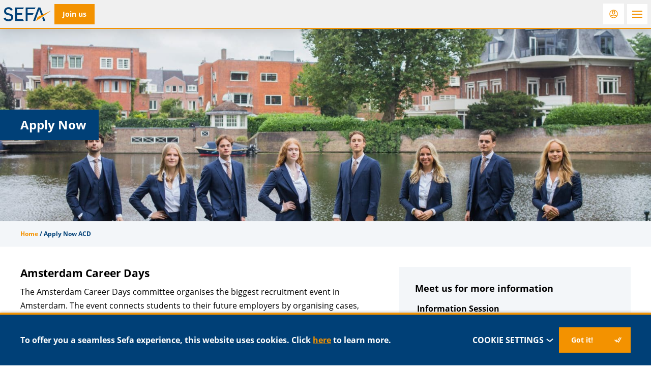

--- FILE ---
content_type: text/html
request_url: https://sefa.nl/apply-now-amsterdam-career-days/
body_size: 12399
content:
<!DOCTYPE HTML>
<!--[if lt IE 7]> <html class="no-js lt-ie9 lt-ie8 lt-ie7" lang="en-US"> <![endif]-->
<!--[if IE 7]>    <html class="no-js lt-ie9 lt-ie8" lang="en-US"> <![endif]-->
<!--[if IE 8]>    <html class="no-js lt-ie9" lang="en-US"> <![endif]-->
<!--[if IE 9]>    <html class="no-js lt-ie10" lang="en-US"> <![endif]-->
<!--[if gt IE 9]><!--> <html class="no-js" lang="en-US"> <!--<![endif]-->
<head>
    <meta charset="UTF-8">
	<link rel="profile" href="http://gmpg.org/xfn/11">

	<script>function checkCookiePermission(e){for(var i=document.cookie.split("; "),o=!1,n=0;n<i.length;n++){var r=i[n].split("=");"ecn_permission"===r[0]&&(o=JSON.parse(r[1]))}return o[e]}</script>

    <meta name='robots' content='index, follow, max-image-preview:large, max-snippet:-1, max-video-preview:-1' />
<meta name="viewport" content="width=device-width, initial-scale=1">
	<!-- This site is optimized with the Yoast SEO Premium plugin v26.5 (Yoast SEO v26.7) - https://yoast.com/wordpress/plugins/seo/ -->
	<title>Apply Now ACD - Sefa</title>
	<meta name="description" content="Amsterdam Career Days The Amsterdam Career Days committee organises the biggest recruitment event in Amsterdam. The event connects students to their" />
	<link rel="canonical" href="https://sefa.nl/apply-now-amsterdam-career-days/" />
	<meta property="og:locale" content="en_US" />
	<meta property="og:type" content="article" />
	<meta property="og:title" content="Apply Now ACD" />
	<meta property="og:description" content="Amsterdam Career Days The Amsterdam Career Days committee organises the biggest recruitment event in Amsterdam. The event connects students to their" />
	<meta property="og:url" content="https://sefa.nl/apply-now-amsterdam-career-days/" />
	<meta property="og:site_name" content="Sefa" />
	<meta property="article:modified_time" content="2022-01-17T17:27:59+00:00" />
	<script type="application/ld+json" class="yoast-schema-graph">{"@context":"https://schema.org","@graph":[{"@type":"WebPage","@id":"https://sefa.nl/apply-now-amsterdam-career-days/","url":"https://sefa.nl/apply-now-amsterdam-career-days/","name":"Apply Now ACD - Sefa","isPartOf":{"@id":"https://sefa.nl/#website"},"datePublished":"2019-01-08T14:01:30+00:00","dateModified":"2022-01-17T17:27:59+00:00","description":"Amsterdam Career Days The Amsterdam Career Days committee organises the biggest recruitment event in Amsterdam. The event connects students to their","breadcrumb":{"@id":"https://sefa.nl/apply-now-amsterdam-career-days/#breadcrumb"},"inLanguage":"en-US","potentialAction":[{"@type":"ReadAction","target":["https://sefa.nl/apply-now-amsterdam-career-days/"]}]},{"@type":"BreadcrumbList","@id":"https://sefa.nl/apply-now-amsterdam-career-days/#breadcrumb","itemListElement":[{"@type":"ListItem","position":1,"name":"Home","item":"https://sefa.nl/"},{"@type":"ListItem","position":2,"name":"Apply Now ACD"}]},{"@type":"WebSite","@id":"https://sefa.nl/#website","url":"https://sefa.nl/","name":"Sefa","description":"The study association for Economics and Business at the University of Amsterdam.","potentialAction":[{"@type":"SearchAction","target":{"@type":"EntryPoint","urlTemplate":"https://sefa.nl/?s={search_term_string}"},"query-input":{"@type":"PropertyValueSpecification","valueRequired":true,"valueName":"search_term_string"}}],"inLanguage":"en-US"}]}</script>
	<!-- / Yoast SEO Premium plugin. -->



<link rel="alternate" type="application/rss+xml" title="Sefa &raquo; Feed" href="https://sefa.nl/feed/" />
<link rel="alternate" type="application/rss+xml" title="Sefa &raquo; Comments Feed" href="https://sefa.nl/comments/feed/" />
	<script data-minify="1" src="https://sefa.nl/wp-content/cache/min/1/ajax/libs/webfont/1.6.26/webfont.js?ver=1763393742"></script>
	<script>
        WebFont.load({
            google: {
                families: ['Montserrat:300,700', 'Quicksand:400,500,700']
            },
            timeout: 1000
        });
	</script>
	<style id='wp-img-auto-sizes-contain-inline-css' type='text/css'>
img:is([sizes=auto i],[sizes^="auto," i]){contain-intrinsic-size:3000px 1500px}
/*# sourceURL=wp-img-auto-sizes-contain-inline-css */
</style>
<style id='classic-theme-styles-inline-css' type='text/css'>
/*! This file is auto-generated */
.wp-block-button__link{color:#fff;background-color:#32373c;border-radius:9999px;box-shadow:none;text-decoration:none;padding:calc(.667em + 2px) calc(1.333em + 2px);font-size:1.125em}.wp-block-file__button{background:#32373c;color:#fff;text-decoration:none}
/*# sourceURL=/wp-includes/css/classic-themes.min.css */
</style>
<style id='woocommerce-inline-inline-css' type='text/css'>
.woocommerce form .form-row .required { visibility: visible; }
/*# sourceURL=woocommerce-inline-inline-css */
</style>
<link rel='stylesheet' id='wc-memberships-frontend-css' href='https://sefa.nl/wp-content/plugins/woocommerce-memberships/assets/css/frontend/wc-memberships-frontend.min.css?ver=1.27.4' type='text/css' media='all' />
<link rel='stylesheet' id='mollie-applepaydirect-css' href='https://sefa.nl/wp-content/plugins/mollie-payments-for-woocommerce/public/css/mollie-applepaydirect.min.css?ver=1761550428' type='text/css' media='screen' />
<link rel='stylesheet' id='theme-styles-css' href='https://sefa.nl/wp-content/themes/ecs-sefa/assets/build/css/styles.css?id=8fb6acdbf5bc759d3865958cb27f5173' type='text/css' media='all' />
<script type="text/javascript" src="https://sefa.nl/wp-includes/js/jquery/jquery.min.js?ver=3.7.1" id="jquery-core-js"></script>
<script type="text/javascript" src="https://sefa.nl/wp-includes/js/jquery/jquery-migrate.min.js?ver=3.4.1" id="jquery-migrate-js"></script>
<script type="text/javascript" src="https://sefa.nl/wp-content/plugins/woocommerce/assets/js/jquery-blockui/jquery.blockUI.min.js?ver=2.7.0-wc.10.4.3" id="wc-jquery-blockui-js" defer="defer" data-wp-strategy="defer"></script>
<script type="text/javascript" src="https://sefa.nl/wp-content/plugins/woocommerce/assets/js/js-cookie/js.cookie.min.js?ver=2.1.4-wc.10.4.3" id="wc-js-cookie-js" defer="defer" data-wp-strategy="defer"></script>
<script type="text/javascript" id="woocommerce-js-extra">
/* <![CDATA[ */
var woocommerce_params = {"ajax_url":"/wp-admin/admin-ajax.php","wc_ajax_url":"/?wc-ajax=%%endpoint%%","i18n_password_show":"Show password","i18n_password_hide":"Hide password"};
//# sourceURL=woocommerce-js-extra
/* ]]> */
</script>
<script type="text/javascript" src="https://sefa.nl/wp-content/plugins/woocommerce/assets/js/frontend/woocommerce.min.js?ver=10.4.3" id="woocommerce-js" defer="defer" data-wp-strategy="defer"></script>
<link rel='shortlink' href='https://sefa.nl/?p=29081' />

<script>
  (function(i,s,o,g,r,a,m){i['GoogleAnalyticsObject']=r;i[r]=i[r]||function(){
  (i[r].q=i[r].q||[]).push(arguments)},i[r].l=1*new Date();a=s.createElement(o),
  m=s.getElementsByTagName(o)[0];a.async=1;a.src=g;m.parentNode.insertBefore(a,m)
  })(window,document,'script','//www.google-analytics.com/analytics.js','ga');

  if( !checkCookiePermission('analytics') ) {
    ga('set', 'anonymizeIp', true);
  }
  ga('create', 'UA-8749353-2', 'auto');
  ga('send', 'pageview');

</script>

<link rel="apple-touch-icon" sizes="180x180" href="https://sefa.nl/wp-content/themes/ecs-sefa/assets/build/images/icons/apple-touch-icon.png"><link rel="icon" type="image/ico" href="https://sefa.nl/wp-content/themes/ecs-sefa/assets/build/images/icons/favicon.ico"><link rel="icon" sizes="32x32" type="image/png" href="https://sefa.nl/wp-content/themes/ecs-sefa/assets/build/images/icons/favicon-32x32.png"><link rel="icon" sizes="16x16" type="image/png" href="https://sefa.nl/wp-content/themes/ecs-sefa/assets/build/images/icons/favicon-16x16.png"><link rel="mask-icon" href="https://sefa.nl/wp-content/themes/ecs-sefa/assets/build/images/icons/safari-pinned-tab.svg"><link rel="mask-icon" href="https://sefa.nl/wp-content/themes/ecs-sefa/assets/build/images/icons/favicon.ico"><link rel="manifest" href="https://sefa.nl/wp-content/themes/ecs-sefa/assets/build/images/icons/browserconfig.xml">	<noscript><style>.woocommerce-product-gallery{ opacity: 1 !important; }</style></noscript>
	
    <script>var plyrSpriteURI = 'https://sefa.nl/wp-content/themes/ecs-sefa/assets/build/svg/sprite.plyr.svg';</script>

<link rel='stylesheet' id='wc-blocks-style-css' href='https://sefa.nl/wp-content/plugins/woocommerce/assets/client/blocks/wc-blocks.css?ver=wc-10.4.3' type='text/css' media='all' />
<style id='global-styles-inline-css' type='text/css'>
:root{--wp--preset--aspect-ratio--square: 1;--wp--preset--aspect-ratio--4-3: 4/3;--wp--preset--aspect-ratio--3-4: 3/4;--wp--preset--aspect-ratio--3-2: 3/2;--wp--preset--aspect-ratio--2-3: 2/3;--wp--preset--aspect-ratio--16-9: 16/9;--wp--preset--aspect-ratio--9-16: 9/16;--wp--preset--color--black: #000000;--wp--preset--color--cyan-bluish-gray: #abb8c3;--wp--preset--color--white: #ffffff;--wp--preset--color--pale-pink: #f78da7;--wp--preset--color--vivid-red: #cf2e2e;--wp--preset--color--luminous-vivid-orange: #ff6900;--wp--preset--color--luminous-vivid-amber: #fcb900;--wp--preset--color--light-green-cyan: #7bdcb5;--wp--preset--color--vivid-green-cyan: #00d084;--wp--preset--color--pale-cyan-blue: #8ed1fc;--wp--preset--color--vivid-cyan-blue: #0693e3;--wp--preset--color--vivid-purple: #9b51e0;--wp--preset--gradient--vivid-cyan-blue-to-vivid-purple: linear-gradient(135deg,rgb(6,147,227) 0%,rgb(155,81,224) 100%);--wp--preset--gradient--light-green-cyan-to-vivid-green-cyan: linear-gradient(135deg,rgb(122,220,180) 0%,rgb(0,208,130) 100%);--wp--preset--gradient--luminous-vivid-amber-to-luminous-vivid-orange: linear-gradient(135deg,rgb(252,185,0) 0%,rgb(255,105,0) 100%);--wp--preset--gradient--luminous-vivid-orange-to-vivid-red: linear-gradient(135deg,rgb(255,105,0) 0%,rgb(207,46,46) 100%);--wp--preset--gradient--very-light-gray-to-cyan-bluish-gray: linear-gradient(135deg,rgb(238,238,238) 0%,rgb(169,184,195) 100%);--wp--preset--gradient--cool-to-warm-spectrum: linear-gradient(135deg,rgb(74,234,220) 0%,rgb(151,120,209) 20%,rgb(207,42,186) 40%,rgb(238,44,130) 60%,rgb(251,105,98) 80%,rgb(254,248,76) 100%);--wp--preset--gradient--blush-light-purple: linear-gradient(135deg,rgb(255,206,236) 0%,rgb(152,150,240) 100%);--wp--preset--gradient--blush-bordeaux: linear-gradient(135deg,rgb(254,205,165) 0%,rgb(254,45,45) 50%,rgb(107,0,62) 100%);--wp--preset--gradient--luminous-dusk: linear-gradient(135deg,rgb(255,203,112) 0%,rgb(199,81,192) 50%,rgb(65,88,208) 100%);--wp--preset--gradient--pale-ocean: linear-gradient(135deg,rgb(255,245,203) 0%,rgb(182,227,212) 50%,rgb(51,167,181) 100%);--wp--preset--gradient--electric-grass: linear-gradient(135deg,rgb(202,248,128) 0%,rgb(113,206,126) 100%);--wp--preset--gradient--midnight: linear-gradient(135deg,rgb(2,3,129) 0%,rgb(40,116,252) 100%);--wp--preset--font-size--small: 13px;--wp--preset--font-size--medium: 20px;--wp--preset--font-size--large: 36px;--wp--preset--font-size--x-large: 42px;--wp--preset--spacing--20: 0.44rem;--wp--preset--spacing--30: 0.67rem;--wp--preset--spacing--40: 1rem;--wp--preset--spacing--50: 1.5rem;--wp--preset--spacing--60: 2.25rem;--wp--preset--spacing--70: 3.38rem;--wp--preset--spacing--80: 5.06rem;--wp--preset--shadow--natural: 6px 6px 9px rgba(0, 0, 0, 0.2);--wp--preset--shadow--deep: 12px 12px 50px rgba(0, 0, 0, 0.4);--wp--preset--shadow--sharp: 6px 6px 0px rgba(0, 0, 0, 0.2);--wp--preset--shadow--outlined: 6px 6px 0px -3px rgb(255, 255, 255), 6px 6px rgb(0, 0, 0);--wp--preset--shadow--crisp: 6px 6px 0px rgb(0, 0, 0);}:where(.is-layout-flex){gap: 0.5em;}:where(.is-layout-grid){gap: 0.5em;}body .is-layout-flex{display: flex;}.is-layout-flex{flex-wrap: wrap;align-items: center;}.is-layout-flex > :is(*, div){margin: 0;}body .is-layout-grid{display: grid;}.is-layout-grid > :is(*, div){margin: 0;}:where(.wp-block-columns.is-layout-flex){gap: 2em;}:where(.wp-block-columns.is-layout-grid){gap: 2em;}:where(.wp-block-post-template.is-layout-flex){gap: 1.25em;}:where(.wp-block-post-template.is-layout-grid){gap: 1.25em;}.has-black-color{color: var(--wp--preset--color--black) !important;}.has-cyan-bluish-gray-color{color: var(--wp--preset--color--cyan-bluish-gray) !important;}.has-white-color{color: var(--wp--preset--color--white) !important;}.has-pale-pink-color{color: var(--wp--preset--color--pale-pink) !important;}.has-vivid-red-color{color: var(--wp--preset--color--vivid-red) !important;}.has-luminous-vivid-orange-color{color: var(--wp--preset--color--luminous-vivid-orange) !important;}.has-luminous-vivid-amber-color{color: var(--wp--preset--color--luminous-vivid-amber) !important;}.has-light-green-cyan-color{color: var(--wp--preset--color--light-green-cyan) !important;}.has-vivid-green-cyan-color{color: var(--wp--preset--color--vivid-green-cyan) !important;}.has-pale-cyan-blue-color{color: var(--wp--preset--color--pale-cyan-blue) !important;}.has-vivid-cyan-blue-color{color: var(--wp--preset--color--vivid-cyan-blue) !important;}.has-vivid-purple-color{color: var(--wp--preset--color--vivid-purple) !important;}.has-black-background-color{background-color: var(--wp--preset--color--black) !important;}.has-cyan-bluish-gray-background-color{background-color: var(--wp--preset--color--cyan-bluish-gray) !important;}.has-white-background-color{background-color: var(--wp--preset--color--white) !important;}.has-pale-pink-background-color{background-color: var(--wp--preset--color--pale-pink) !important;}.has-vivid-red-background-color{background-color: var(--wp--preset--color--vivid-red) !important;}.has-luminous-vivid-orange-background-color{background-color: var(--wp--preset--color--luminous-vivid-orange) !important;}.has-luminous-vivid-amber-background-color{background-color: var(--wp--preset--color--luminous-vivid-amber) !important;}.has-light-green-cyan-background-color{background-color: var(--wp--preset--color--light-green-cyan) !important;}.has-vivid-green-cyan-background-color{background-color: var(--wp--preset--color--vivid-green-cyan) !important;}.has-pale-cyan-blue-background-color{background-color: var(--wp--preset--color--pale-cyan-blue) !important;}.has-vivid-cyan-blue-background-color{background-color: var(--wp--preset--color--vivid-cyan-blue) !important;}.has-vivid-purple-background-color{background-color: var(--wp--preset--color--vivid-purple) !important;}.has-black-border-color{border-color: var(--wp--preset--color--black) !important;}.has-cyan-bluish-gray-border-color{border-color: var(--wp--preset--color--cyan-bluish-gray) !important;}.has-white-border-color{border-color: var(--wp--preset--color--white) !important;}.has-pale-pink-border-color{border-color: var(--wp--preset--color--pale-pink) !important;}.has-vivid-red-border-color{border-color: var(--wp--preset--color--vivid-red) !important;}.has-luminous-vivid-orange-border-color{border-color: var(--wp--preset--color--luminous-vivid-orange) !important;}.has-luminous-vivid-amber-border-color{border-color: var(--wp--preset--color--luminous-vivid-amber) !important;}.has-light-green-cyan-border-color{border-color: var(--wp--preset--color--light-green-cyan) !important;}.has-vivid-green-cyan-border-color{border-color: var(--wp--preset--color--vivid-green-cyan) !important;}.has-pale-cyan-blue-border-color{border-color: var(--wp--preset--color--pale-cyan-blue) !important;}.has-vivid-cyan-blue-border-color{border-color: var(--wp--preset--color--vivid-cyan-blue) !important;}.has-vivid-purple-border-color{border-color: var(--wp--preset--color--vivid-purple) !important;}.has-vivid-cyan-blue-to-vivid-purple-gradient-background{background: var(--wp--preset--gradient--vivid-cyan-blue-to-vivid-purple) !important;}.has-light-green-cyan-to-vivid-green-cyan-gradient-background{background: var(--wp--preset--gradient--light-green-cyan-to-vivid-green-cyan) !important;}.has-luminous-vivid-amber-to-luminous-vivid-orange-gradient-background{background: var(--wp--preset--gradient--luminous-vivid-amber-to-luminous-vivid-orange) !important;}.has-luminous-vivid-orange-to-vivid-red-gradient-background{background: var(--wp--preset--gradient--luminous-vivid-orange-to-vivid-red) !important;}.has-very-light-gray-to-cyan-bluish-gray-gradient-background{background: var(--wp--preset--gradient--very-light-gray-to-cyan-bluish-gray) !important;}.has-cool-to-warm-spectrum-gradient-background{background: var(--wp--preset--gradient--cool-to-warm-spectrum) !important;}.has-blush-light-purple-gradient-background{background: var(--wp--preset--gradient--blush-light-purple) !important;}.has-blush-bordeaux-gradient-background{background: var(--wp--preset--gradient--blush-bordeaux) !important;}.has-luminous-dusk-gradient-background{background: var(--wp--preset--gradient--luminous-dusk) !important;}.has-pale-ocean-gradient-background{background: var(--wp--preset--gradient--pale-ocean) !important;}.has-electric-grass-gradient-background{background: var(--wp--preset--gradient--electric-grass) !important;}.has-midnight-gradient-background{background: var(--wp--preset--gradient--midnight) !important;}.has-small-font-size{font-size: var(--wp--preset--font-size--small) !important;}.has-medium-font-size{font-size: var(--wp--preset--font-size--medium) !important;}.has-large-font-size{font-size: var(--wp--preset--font-size--large) !important;}.has-x-large-font-size{font-size: var(--wp--preset--font-size--x-large) !important;}
/*# sourceURL=global-styles-inline-css */
</style>
<meta name="generator" content="WP Rocket 3.20.3" data-wpr-features="wpr_minify_js wpr_desktop" /></head>

<body class="wp-singular page-template-default page page-id-29081 wp-theme-ecs-base-framework wp-child-theme-ecs-sefa theme-ecs-base-framework woocommerce-no-js">

    <div class="wrapper">

        <header class="header js-header">

			<div class="wrap">

				<div class="header__inner">

					<div class="header__logo">

	
		<a class="logo" href="https://sefa.nl">
			<h1>Sefa</h1>
		</a>

	
</div>

					
	<div class="header__button">

		<a class="button button--alt button--header" href="https://sefa.nl/product/memberships/sefa-membership/">
			<span class="button__inner">
				<span class="button__label">
					Join us				</span>
			</span>
		</a>

	</div>

					
	
	<div class="header__button header__button--secondary">

		<a class="button button--alt-icon button--header" href="https://sefa.nl/my-account/" aria-label="Login">
			<span class="button__inner">
				<span class="button__icon">
					<span class="icon">
						<svg role="img" aria-hidden="true"><use href="https://sefa.nl/wp-content/themes/ecs-sefa/assets/build/svg/sprite.icons.svg?id=75503206475b3512ec6ea8b5d5f29eb1#ico-user"></use></svg>					</span>
				</span>
			</span>
		</a>

	</div>

					<div class="header__toggle">
	<button class="navigation-toggle" id="js-navigation-toggle">
		<span class="navigation-toggle__inner">
			<span class="navigation-toggle__icon">
				<span></span>
				<span></span>
				<span></span>
			</span>
		</span>
	</button>
</div>

					<nav class="navigation">
						<div class="navigation__inner">
							<div class="navigation__tabs">

	<ul class="navigation-menu navigation-menu--tabs">

				<li class="navigation-menu__item navigation-menu__item--active">
					<a href="https://sefa.nl" class="navigation-menu__link">
				<span class="navigation-menu__link-inner">
					<span class="navigation-menu__link-icon icon">
						<svg role="img" aria-hidden="true"><use href="https://sefa.nl/wp-content/themes/ecs-sefa/assets/build/svg/sprite.icons.svg?id=75503206475b3512ec6ea8b5d5f29eb1#ico-house-thick"></use></svg>					</span>
					<span class="navigation-menu__link-label">
						Sefa
					</span>
				</span>
			</a>
		</li>
														<li class="navigation-menu__item">
						<a href="https://sefa.nl/career-week/" class="navigation-menu__link navigation-menu__link--highlight">
							<span class="navigation-menu__link-inner">
								<span class="navigation-menu__link-icon icon">
									<svg role="img" aria-hidden="true"><use href="https://sefa.nl/wp-content/themes/ecs-sefa/assets/build/svg/sprite.icons.svg?id=75503206475b3512ec6ea8b5d5f29eb1#ico-users-thick"></use></svg>								</span>
								<span class="navigation-menu__link-label">
									Sefa Career Week 2025								</span>
							</span>
						</a>
					</li>
													<li class="navigation-menu__item">
			<a href="https://www.amsterdamcareerdays.nl/" target="_blank" class="navigation-menu__link ">
				<span class="navigation-menu__link-inner">
					<span class="navigation-menu__link-icon icon">
						<svg role="img" aria-hidden="true"><use href="https://sefa.nl/wp-content/themes/ecs-sefa/assets/build/svg/sprite.icons.svg?id=75503206475b3512ec6ea8b5d5f29eb1#ico-watch-thick"></use></svg>					</span>
					<span class="navigation-menu__link-label">
						ACD					</span>
				</span>
			</a>
		</li>
		<li class="navigation-menu__item">
			<a href="https://roomfordiscussion.com/" target="_blank" class="navigation-menu__link">
				<span class="navigation-menu__link-inner">
					<span class="navigation-menu__link-icon icon">
						<svg role="img" aria-hidden="true"><use href="https://sefa.nl/wp-content/themes/ecs-sefa/assets/build/svg/sprite.icons.svg?id=75503206475b3512ec6ea8b5d5f29eb1#ico-chat"></use></svg>					</span>
					<span class="navigation-menu__link-label">
						RfD					</span>
				</span>
			</a>
		</li>
		<li class="navigation-menu__item">
			<a href="https://www.rostraeconomica.nl/" target="_blank" class="navigation-menu__link">
				<span class="navigation-menu__link-inner">
					<span class="navigation-menu__link-icon icon">
						<svg role="img" aria-hidden="true"><use href="https://sefa.nl/wp-content/themes/ecs-sefa/assets/build/svg/sprite.icons.svg?id=75503206475b3512ec6ea8b5d5f29eb1#ico-book-thick"></use></svg>					</span>
					<span class="navigation-menu__link-label">
						Rostra					</span>
				</span>
			</a>
		</li>
		<li class="navigation-menu__item">
			<a href="https://amsterdamcc.com/" target="_blank" class="navigation-menu__link">
				<span class="navigation-menu__link-inner">
					<span class="navigation-menu__link-icon icon">
						<svg role="img" aria-hidden="true"><use href="https://sefa.nl/wp-content/themes/ecs-sefa/assets/build/svg/sprite.icons.svg?id=75503206475b3512ec6ea8b5d5f29eb1#ico-icon-study"></use></svg>					</span>
					<span class="navigation-menu__link-label">
						ACC					</span>
				</span>
			</a>
		</li>
	</ul>

</div>
							
<div class="navigation__menu navigation__menu--primary">
	<ul id="menu-primary-menu" class="navigation-menu"><li id="menu-item-66746" class="navigation-menu__item navigation-menu__item--parent"><a href="https://sefa.nl/about/" class="navigation-menu__link">About</a>
<ul class="navigation-menu__sub-menu" >


             <li class="navigation-menu__sub-item navigation-menu__back">

              <a href="#" class="navigation-menu__sub-link navigation-menu__sub-link--back js-close-submenu">

               <span class="navigation-menu__sub-icon icon">

                 <svg role="img" aria-hidden="true"><use href="https://sefa.nl/wp-content/themes/ecs-sefa/assets/build/svg/sprite.icons.svg?id=75503206475b3512ec6ea8b5d5f29eb1#ico-chevron-bold"></use></svg>

               </span>

               Back

              </a>

             </li>

             <li class="navigation-menu__sub-item navigation-menu__parent"><a class="navigation-menu__sub-link navigation-menu__sub-link--parent" href="https://sefa.nl/about/">About</a></li>
	<li id="menu-item-66754" class="navigation-menu__sub-item"><a href="https://sefa.nl/about/about-sefa/" class="navigation-menu__sub-link">Study Association Sefa</a></li>
	<li id="menu-item-70079" class="navigation-menu__sub-item"><a href="https://sefa.nl/boards/board-2025-2026/" class="navigation-menu__sub-link">Board 2025/2026</a></li>
	<li id="menu-item-73988" class="navigation-menu__sub-item"><a href="https://sefa.nl/about/can-you-manage-sefa-become-the-104th-board" class="navigation-menu__sub-link">Apply for a board year</a></li>
	<li id="menu-item-66759" class="navigation-menu__sub-item"><a href="https://sefa.nl/boards/" class="navigation-menu__sub-link">Previous Boards</a></li>
	<li id="menu-item-66760" class="navigation-menu__sub-item"><a href="https://sefa.nl/boards/supervisory-board/" class="navigation-menu__sub-link">Supervisory board</a></li>
	<li id="menu-item-66761" class="navigation-menu__sub-item"><a href="https://sefa.nl/boards/board-of-recommendation/" class="navigation-menu__sub-link">Board of recommendation</a></li>
	<li id="menu-item-100904" class="navigation-menu__sub-item"><a href="https://sefa.nl/members-council/" class="navigation-menu__sub-link">Members Council</a></li>
	<li id="menu-item-66774" class="navigation-menu__sub-item"><a href="https://sefa.nl/about/contact/" class="navigation-menu__sub-link">Contact</a></li>
	<li id="menu-item-66757" class="navigation-menu__sub-item"><a href="https://sefa.nl/about/faq/" class="navigation-menu__sub-link">FAQ</a></li>
	<li id="menu-item-66758" class="navigation-menu__sub-item"><a href="https://sefa.nl/about/terms-conditions/" class="navigation-menu__sub-link">General terms and conditions</a></li>
</ul>
</li>
<li id="menu-item-66747" class="navigation-menu__item navigation-menu__item--parent"><a href="https://sefa.nl/study/" class="navigation-menu__link">Study</a>
<ul class="navigation-menu__sub-menu" >


             <li class="navigation-menu__sub-item navigation-menu__back">

              <a href="#" class="navigation-menu__sub-link navigation-menu__sub-link--back js-close-submenu">

               <span class="navigation-menu__sub-icon icon">

                 <svg role="img" aria-hidden="true"><use href="https://sefa.nl/wp-content/themes/ecs-sefa/assets/build/svg/sprite.icons.svg?id=75503206475b3512ec6ea8b5d5f29eb1#ico-chevron-bold"></use></svg>

               </span>

               Back

              </a>

             </li>

             <li class="navigation-menu__sub-item navigation-menu__parent"><a class="navigation-menu__sub-link navigation-menu__sub-link--parent" href="https://sefa.nl/study/">Study</a></li>
	<li id="menu-item-66763" class="navigation-menu__sub-item"><a href="https://sefa.nl/study/books/" class="navigation-menu__sub-link">Books</a></li>
	<li id="menu-item-66762" class="navigation-menu__sub-item"><a href="https://sefa.nl/study/summaries/" class="navigation-menu__sub-link">Summaries</a></li>
	<li id="menu-item-66764" class="navigation-menu__sub-item"><a href="https://sefa.nl/study/trainings/" class="navigation-menu__sub-link">Trainings</a></li>
</ul>
</li>
<li id="menu-item-66748" class="navigation-menu__item navigation-menu__item--parent has-badge"><a href="https://sefa.nl/committees/" class="navigation-menu__link">Committees<span class="badge">11</span></a>
<ul class="navigation-menu__sub-menu" >


             <li class="navigation-menu__sub-item navigation-menu__back">

              <a href="#" class="navigation-menu__sub-link navigation-menu__sub-link--back js-close-submenu">

               <span class="navigation-menu__sub-icon icon">

                 <svg role="img" aria-hidden="true"><use href="https://sefa.nl/wp-content/themes/ecs-sefa/assets/build/svg/sprite.icons.svg?id=75503206475b3512ec6ea8b5d5f29eb1#ico-chevron-bold"></use></svg>

               </span>

               Back

              </a>

             </li>

             <li class="navigation-menu__sub-item navigation-menu__parent"><a class="navigation-menu__sub-link navigation-menu__sub-link--parent" href="https://sefa.nl/committees/">Committees</a></li>
	<li id="menu-item-66765" class="navigation-menu__sub-item"><a href="https://sefa.nl/apply-now/" class="navigation-menu__sub-link">Apply Now</a></li>
	<li id="menu-item-66766" class="navigation-menu__sub-item"><a href="https://sefa.nl/become-active/" class="navigation-menu__sub-link">What does it mean to be an Active Member of Sefa?</a></li>
	<li id="menu-item-66776" class="navigation-menu__sub-item has-badge"><a href="https://sefa.nl/committees/" class="navigation-menu__sub-link">Committees</a></li>
	<li id="menu-item-66772" class="navigation-menu__sub-item"><a href="https://sefa.nl/committee_sector/academic/" class="navigation-menu__sub-link">Academic</a></li>
	<li id="menu-item-66770" class="navigation-menu__sub-item"><a href="https://sefa.nl/committee_sector/career/" class="navigation-menu__sub-link">Career</a></li>
	<li id="menu-item-66773" class="navigation-menu__sub-item"><a href="https://sefa.nl/committee_sector/international/" class="navigation-menu__sub-link">International</a></li>
	<li id="menu-item-66771" class="navigation-menu__sub-item"><a href="https://sefa.nl/committee_sector/social/" class="navigation-menu__sub-link">Social</a></li>
</ul>
</li>
<li id="menu-item-66750" class="navigation-menu__item"><a href="https://sefa.nl/events/" class="navigation-menu__link">Events</a></li>
<li id="menu-item-66752" class="navigation-menu__item navigation-menu__item--parent"><a href="https://sefa.nl/career/" class="navigation-menu__link">Career</a>
<ul class="navigation-menu__sub-menu" >


             <li class="navigation-menu__sub-item navigation-menu__back">

              <a href="#" class="navigation-menu__sub-link navigation-menu__sub-link--back js-close-submenu">

               <span class="navigation-menu__sub-icon icon">

                 <svg role="img" aria-hidden="true"><use href="https://sefa.nl/wp-content/themes/ecs-sefa/assets/build/svg/sprite.icons.svg?id=75503206475b3512ec6ea8b5d5f29eb1#ico-chevron-bold"></use></svg>

               </span>

               Back

              </a>

             </li>

             <li class="navigation-menu__sub-item navigation-menu__parent"><a class="navigation-menu__sub-link navigation-menu__sub-link--parent" href="https://sefa.nl/career/">Career</a></li>
	<li id="menu-item-66767" class="navigation-menu__sub-item js-vacancy-count-parent"><a href="https://sefa.nl/vacancies/" class="navigation-menu__sub-link">Vacancies</a></li>
	<li id="menu-item-66768" class="navigation-menu__sub-item"><a href="https://sefa.nl/companies/" class="navigation-menu__sub-link">Companies</a></li>
	<li id="menu-item-66769" class="navigation-menu__sub-item"><a href="https://sefa.nl/career-development-platform/" class="navigation-menu__sub-link">Career Development Platform</a></li>
</ul>
</li>
<li id="menu-item-96991" class="navigation-menu__item navigation-menu__item--parent"><a href="https://sefa.nl/discounts/" class="navigation-menu__link">Discounts</a>
<ul class="navigation-menu__sub-menu" >


             <li class="navigation-menu__sub-item navigation-menu__back">

              <a href="#" class="navigation-menu__sub-link navigation-menu__sub-link--back js-close-submenu">

               <span class="navigation-menu__sub-icon icon">

                 <svg role="img" aria-hidden="true"><use href="https://sefa.nl/wp-content/themes/ecs-sefa/assets/build/svg/sprite.icons.svg?id=75503206475b3512ec6ea8b5d5f29eb1#ico-chevron-bold"></use></svg>

               </span>

               Back

              </a>

             </li>

             <li class="navigation-menu__sub-item navigation-menu__parent"><a class="navigation-menu__sub-link navigation-menu__sub-link--parent" href="https://sefa.nl/discounts/">Discounts</a></li>
	<li id="menu-item-97109" class="navigation-menu__sub-item"><a href="https://sefa.nl/discounts/" class="navigation-menu__sub-link">Discounts</a></li>
	<li id="menu-item-97108" class="navigation-menu__sub-item"><a href="https://sefa.nl/discounts/claim-your-discount-card/" class="navigation-menu__sub-link">Claim your Discount Card</a></li>
</ul>
</li>
<li id="menu-item-66753" class="navigation-menu__item"><a href="https://sefa.nl/blogposts/" class="navigation-menu__link">Blog</a></li>
</ul></div>
							
<div class="navigation__menu navigation__menu--secondary">

	
	<ul id="menu-top-menu-secondary" class="navigation-menu navigation-menu--secondary"><li id="menu-item-315" class="navigation-menu__item"><a href="https://sefa.nl/for-companies/" class="navigation-menu__link"><span class="navigation-menu__link-inner">
            <span class="navigation-menu__link-icon icon">
                <svg role="img" aria-hidden="true"><use href="https://sefa.nl/wp-content/themes/ecs-sefa/assets/build/svg/sprite.icons.svg?id=75503206475b3512ec6ea8b5d5f29eb1#ico-briefcase-thick"></use></svg>
            </span>
            <span class="navigation-menu__link-label">For companies</span>
        </span></a></li>
<li id="menu-item-313" class="navigation-menu__item"><a target="_blank" href="http://sefa.smartbooks.nl/" class="navigation-menu__link"><span class="navigation-menu__link-inner">
            <span class="navigation-menu__link-icon icon">
                <svg role="img" aria-hidden="true"><use href="https://sefa.nl/wp-content/themes/ecs-sefa/assets/build/svg/sprite.icons.svg?id=75503206475b3512ec6ea8b5d5f29eb1#ico-book-thick"></use></svg>
            </span>
            <span class="navigation-menu__link-label">Smartbooks</span>
        </span></a></li>
<li id="menu-item-50366" class="navigation-menu__item"><a href="https://sefa.nl/about/contact/" class="navigation-menu__link"><span class="navigation-menu__link-inner">
            <span class="navigation-menu__link-icon icon">
                <svg role="img" aria-hidden="true"><use href="https://sefa.nl/wp-content/themes/ecs-sefa/assets/build/svg/sprite.icons.svg?id=75503206475b3512ec6ea8b5d5f29eb1#ico-loudspeaker-thick"></use></svg>
            </span>
            <span class="navigation-menu__link-label">Contact</span>
        </span></a></li>
</ul>
	<ul class="navigation-menu navigation-menu--secondary">

		
		<li class="navigation-menu__item">
			<a class="navigation-menu__link" href="https://sefa.nl/my-account/?return_to=https://sefa.nl/apply-now-amsterdam-career-days">
				<span class="navigation-menu__link-inner">
					<span class="navigation-menu__link-icon icon">
						<svg role="img" aria-hidden="true"><use href="https://sefa.nl/wp-content/themes/ecs-sefa/assets/build/svg/sprite.icons.svg?id=75503206475b3512ec6ea8b5d5f29eb1#ico-unlock-thick"></use></svg>					</span>
					<span class="navigation-menu__link-label">
						Login					</span>
				</span>
			</a>
		</li>

								</ul>

</div>
															
	<div class="navigation__button">

		<a class="button button--alt" href="https://sefa.nl/product/memberships/sefa-membership/">
			<span class="button__inner">
				<span class="button__label">
					Become a member				</span>
			</span>
		</a>

	</div>

													</div>
					</nav>

				</div>

			</div>

        </header>

		
    
<div class="jumbotron">
				<figure class="jumbotron__background">
				<img width="3200" height="1600" src="https://sefa.nl/wp-content/uploads/committee-picture-1-1-3200x1600.jpg" class="attachment-jumbotron-background-big size-jumbotron-background-big" alt="ACD group 22" data-object-fit="cover" decoding="async" fetchpriority="high" srcset="https://sefa.nl/wp-content/uploads/committee-picture-1-1-3200x1600.jpg 3200w, https://sefa.nl/wp-content/uploads/committee-picture-1-1-1600x800.jpg 1600w, https://sefa.nl/wp-content/uploads/committee-picture-1-1-800x400.jpg 800w" sizes="(max-width: 3200px) 100vw, 3200px" />			</figure>
		
    <div class="jumbotron__wrap wrap">

        <div class="jumbotron__inner">

            <div class="jumbotron__column jumbotron__column--main">

									<h1 class="jumbotron__title h2">Apply Now</h1>
				
				
                
                
            </div>

            
        </div>

    </div>

    
		
    
</div>


<div class="block block--breadcrumb">
    <div class="wrap">
        <div class="breadcrumb">
			<span><span><a href="https://sefa.nl/">Home</a></span> <i class="breadcrumb-divider">/</i> <span class="breadcrumb_last" aria-current="page">Apply Now ACD</span></span>		</div>
	</div>
</div>

<div class="block block--content block--small-padding">

    <div class="content">

        <div class="wrap">

            <div class="content__inner">

                <div class="content__column content__column--main">



                    <div>
                        <h4>Amsterdam Career Days</h4>
<p>The Amsterdam Career Days committee organises the biggest recruitment event in Amsterdam. The event connects students to their future employers by organising cases, presentations, boattours, workshops and many more.</p>
<p>More information?</p>
<ul class="content-ul">
<li>Check the <a href="https://sefa.nl/committees/amsterdam-career-days/">ACD committee page</a></li>
</ul>
<p>&nbsp;</p>

                    </div>

                </div>

                	<div class="content__column content__column--sidebar">

		<div class="sidebar content__sidebar">

			<div class="widgets">
									<div class="widget">

	
		<header class="widget__header">
			<h3 class="widget__title">Meet us for more information</h3>
		</header>

	
	<div class="widget__content">

		<p><strong>Information Session<br />
</strong>Join our information session on the 14th of January from 19:00. During this session we will provide you with all the information about the committee. Furthermore, you get the opportunity to ask all your questions to the current committee. Click <a href="https://sefa.nl/product/events/amsterdam-career-days-information-session/">here</a> for more information.</p>
<p><strong>Coffee moment<br />
</strong><a href="https://sefa.nl/plan-a-coffee-meeting/">Schedule</a> an appointment for a (digital) coffee and an informal chat about the ACD committee and your possibilities.</p>

	</div>

</div>
				
			</div>

		</div>

	</div>

            </div>

        </div>

    </div>

</div>



    
<div class="block--default footer-secondary">
	<div class="footer-secondary__decoration">
		<svg xmlns="http://www.w3.org/2000/svg" viewBox="0 0 1000 481"><title>usp-decoration</title><path d="M302,334.7,116.57,423.57,0,481H421.92L1000,53.16V0Z" fill="#f39200"/><path d="M422,481H605.5L1000,74.19V50Z" fill="#004077"/></svg>	</div>
	<div class="wrap">
		<div class="footer-secondary__inner">

							<div class="footer-secondary__column footer-secondary__column--stats">
					<div class="stats">
													<div class="stats__item">
								<div class="stat">
									<span class="stat__icon icon">
										<svg role="img" aria-hidden="true"><use href="https://sefa.nl/wp-content/themes/ecs-sefa/assets/build/svg/sprite.icons.svg?id=75503206475b3512ec6ea8b5d5f29eb1#ico-calendar"></use></svg>									</span>
									<div class="stat__inner">
										<span class="stat__value">125+</span>
										<span class="stat__label">Events</span>
									</div>
								</div>
							</div>
													<div class="stats__item">
								<div class="stat">
									<span class="stat__icon icon">
										<svg role="img" aria-hidden="true"><use href="https://sefa.nl/wp-content/themes/ecs-sefa/assets/build/svg/sprite.icons.svg?id=75503206475b3512ec6ea8b5d5f29eb1#ico-users"></use></svg>									</span>
									<div class="stat__inner">
										<span class="stat__value">7500+</span>
										<span class="stat__label">Sefa members</span>
									</div>
								</div>
							</div>
													<div class="stats__item">
								<div class="stat">
									<span class="stat__icon icon">
										<svg role="img" aria-hidden="true"><use href="https://sefa.nl/wp-content/themes/ecs-sefa/assets/build/svg/sprite.icons.svg?id=75503206475b3512ec6ea8b5d5f29eb1#ico-active"></use></svg>									</span>
									<div class="stat__inner">
										<span class="stat__value">450+</span>
										<span class="stat__label">Active members</span>
									</div>
								</div>
							</div>
													<div class="stats__item">
								<div class="stat">
									<span class="stat__icon icon">
										<svg role="img" aria-hidden="true"><use href="https://sefa.nl/wp-content/themes/ecs-sefa/assets/build/svg/sprite.icons.svg?id=75503206475b3512ec6ea8b5d5f29eb1#ico-briefcase"></use></svg>									</span>
									<div class="stat__inner">
										<span class="stat__value">250+</span>
										<span class="stat__label">Company contacts</span>
									</div>
								</div>
							</div>
											</div>
				</div>
			
		</div>
	</div>
	<div class="footer-secondary__logo">
		<svg xmlns="http://www.w3.org/2000/svg" viewBox="0 0 121.63 35.74"><title>Sefa Logo</title><path d="M24.6,25.54c0,4.84-3.3,10.2-12.17,10.2C7.15,35.74,1.68,33.36,0,27.95l4.87-1.52c.49,2.26,3.06,4.69,7.64,4.69,3.75,0,7-1.63,7-5.18,0-4.69-4.18-4.87-9.65-6.21C3,18,1.38,14.4,1.38,9.91,1.38,4.09,6.36,0,12.77,0c4.93,0,9,2.66,10.45,7.44L18.38,8.62c-.69-2.06-2.46-4-6.1-4-3.3,0-6,2-6,5.33,0,4.38,4.18,5.07,8.57,6.07,6.7,1.58,9.71,4,9.71,9.56m24.72,5.07,2.41,4.49H29.52V.6H51.73L49.32,5.09H34.51V15H47.11l-.05,4.47H34.51V30.61ZM61.08,5.09V15.34H76.44L74,19.82h-13V35.1H56.15V.6H81.49L79.1,5.09ZM98.23,27l2.84,8.06h5.33l-4.06-10.9ZM93.57.6H88L75.13,35.1h5.33L90.77,5.87,96,20.72l4.29-2Z" fill="#004077"/><path d="M100.29,18.67l-4.29,2-9.46,4.51L83.07,35.1,121.63,8.48Z" fill="#f39200"/></svg>
	</div>
</div>

    <footer class="footer">

		<div class="footer__row footer__row--primary">

			<div class="wrap">

				<div class="footer__columns">

					<div class="footer__column footer__column--menu">

	
	<h3 class="footer__title">Discover more</h3>

	<ul id="menu-discover-more" class="footer-menu"><li id="menu-item-57979" class="footer-menu__item"><a href="https://sefa.nl/about/" class="footer-menu__link">About</a></li>
<li id="menu-item-57980" class="footer-menu__item"><a href="https://sefa.nl/about-sefa/" class="footer-menu__link">Study Association Sefa</a></li>
<li id="menu-item-57965" class="footer-menu__item"><a href="https://sefa.nl/boards/board-2025-2026/" class="footer-menu__link">The board</a></li>
<li id="menu-item-48801" class="footer-menu__item"><a href="https://sefa.nl/contact/" class="footer-menu__link">Contact</a></li>
<li id="menu-item-51717" class="footer-menu__item"><a href="https://sefa.nl/about/faq/" class="footer-menu__link">FAQ</a></li>
<li id="menu-item-304" class="footer-menu__item"><a href="https://sefa.nl/about/terms-conditions/" class="footer-menu__link">General terms and conditions</a></li>
</ul>
</div>

					
<div class="footer__column footer__column--contact">
	<h3 class="footer__title">Store hours</h3>
	<p>Monday: 12:00-16:00<br />
Tuesday: 10:00-16:00<br />
Wednesday: 10:00-16:00<br />
Thursday: 10:00-16:00<br />
Friday: 12:00-16:00</p>

			<a class="button button--alt" href="http://sefa.smartbooks.nl/" target="_blank">
			<span class="button__inner">
				<span class="button__label">
					Buy your books online				</span>
				<span class="button__icon">
					<span class="icon">
						<svg role="img" aria-hidden="true"><use href="https://sefa.nl/wp-content/themes/ecs-sefa/assets/build/svg/sprite.icons.svg?id=75503206475b3512ec6ea8b5d5f29eb1#ico-chevron-right-thick"></use></svg>					</span>
				</span>
			</span>
		</a>
	</div>


					<div class="footer__column footer__column--social">

    <h3 class="footer__title">Social</h3>

    <div class="social-links">
        <div class="social-links__inner">

			
							<div class="social-links__item">
					<a target="_blank" href="https://www.linkedin.com/company/study-association-sefa/?viewAsMember=true" class="social-link social-link--linkedin">
						<span class="social-link__shape">
							<span class="social-link__icon icon">
								<svg role="img" aria-hidden="true"><use href="https://sefa.nl/wp-content/themes/ecs-sefa/assets/build/svg/sprite.icons.svg?id=75503206475b3512ec6ea8b5d5f29eb1#ico-linkedin"></use></svg>							</span>
						</span>
						<span class="social-link__label">
							LinkedIn						</span>
					</a>
				</div>
							<div class="social-links__item">
					<a target="_blank" href="https://www.facebook.com/studyassociationsefa/" class="social-link social-link--facebook">
						<span class="social-link__shape">
							<span class="social-link__icon icon">
								<svg role="img" aria-hidden="true"><use href="https://sefa.nl/wp-content/themes/ecs-sefa/assets/build/svg/sprite.icons.svg?id=75503206475b3512ec6ea8b5d5f29eb1#ico-facebook"></use></svg>							</span>
						</span>
						<span class="social-link__label">
							Facebook						</span>
					</a>
				</div>
							<div class="social-links__item">
					<a target="_blank" href="https://www.instagram.com/sefa_amsterdam/" class="social-link social-link--instagram">
						<span class="social-link__shape">
							<span class="social-link__icon icon">
								<svg role="img" aria-hidden="true"><use href="https://sefa.nl/wp-content/themes/ecs-sefa/assets/build/svg/sprite.icons.svg?id=75503206475b3512ec6ea8b5d5f29eb1#ico-instagram"></use></svg>							</span>
						</span>
						<span class="social-link__label">
							Instagram						</span>
					</a>
				</div>
			
        </div>
    </div>
</div>

					<div class="footer__column footer__column--sponsor">

	
	
	
</div>


				</div>

			</div>

        </div>

		<div class="footer__row">

			<div class="wrap">

				
	
	<figure class="footer-logo">
		<div class="footer-logo__main">
				
				<a href="https://www.uva.nl/en/about-the-uva/organisation/faculties/faculty-of-economics-and-business/faculty-of-economics-and-business.html" target="_blank">
					<img width="320" height="48" src="https://sefa.nl/wp-content/uploads/DIA-EN-uvalogo_g_Economics_Business-320x48.png" class="attachment-footer-logo size-footer-logo" alt="" decoding="async" loading="lazy" srcset="https://sefa.nl/wp-content/uploads/DIA-EN-uvalogo_g_Economics_Business-320x48.png 320w, https://sefa.nl/wp-content/uploads/DIA-EN-uvalogo_g_Economics_Business-370x55.png 370w, https://sefa.nl/wp-content/uploads/DIA-EN-uvalogo_g_Economics_Business-1024x154.png 1024w, https://sefa.nl/wp-content/uploads/DIA-EN-uvalogo_g_Economics_Business-768x115.png 768w, https://sefa.nl/wp-content/uploads/DIA-EN-uvalogo_g_Economics_Business-1536x230.png 1536w, https://sefa.nl/wp-content/uploads/DIA-EN-uvalogo_g_Economics_Business-2048x307.png 2048w, https://sefa.nl/wp-content/uploads/DIA-EN-uvalogo_g_Economics_Business-600x90.png 600w, https://sefa.nl/wp-content/uploads/DIA-EN-uvalogo_g_Economics_Business-500x75.png 500w, https://sefa.nl/wp-content/uploads/DIA-EN-uvalogo_g_Economics_Business-1100x165.png 1100w, https://sefa.nl/wp-content/uploads/DIA-EN-uvalogo_g_Economics_Business-180x27.png 180w" sizes="auto, (max-width: 320px) 100vw, 320px" />				</a>
					</div>
	</figure>


			</div>

		</div>

	</footer><!-- .footer -->

</div><!-- .wrapper -->



	<div class="cookie-notice js-cookie-notice">

		<div class="cookie-notice__inner js-cookie-notice-inner">

			<div class="wrap">

				<div class="cookie-notice__columns">

					<div class="cookie-notice__column cookie-notice__column--text js-cookie-notice-toggle-parent">

						
							<div class="cookie-notice__text">

								<p>To offer you a seamless Sefa experience, this website uses cookies. Click <a href="https://sefa.nl/privacy-statement/">here</a> to learn more.</p>

							</div>

						
						<div class="cookie-permissions js-cookie-notice-toggle-target">

							<div class="cookie-permissions__item">

								<input type="checkbox" value="true" disabled checked>
								<label class="cookie-permissions__input">
									<span class="cookie-permissions__checkbox">
										<span class="cookie-permissions__icon icon"><svg viewBox="0 0 24.2 18.6" xmlns="http://www.w3.org/2000/svg"><path d="m24.2 3.6c0 .4-.1.8-.4 1.1l-13.5 13.4c-.3.3-.6.4-1.1.4-.4 0-.8-.1-1.1-.4l-7.8-7.8c-.2-.2-.3-.6-.3-1s.1-.8.4-1.1l2.1-2.1c.3-.3.6-.4 1.1-.4s.8.1 1.1.4l4.6 4.6 10.2-10.3c.3-.3.7-.4 1.1-.4s.8.1 1.1.4l2.1 2.1c.3.4.4.7.4 1.1z"/></svg></span>
									</span>
									<span class="cookie-permissions__label">Necessary</span>
								</label>

							</div>

							
								<div class="cookie-permissions__item">

									<input class="js-cookie-input" type="checkbox" name="analytics" id="analytics" disabled checked>
									<label class="cookie-permissions__input" for="analytics">
										<span class="cookie-permissions__checkbox">
											<span class="cookie-permissions__icon icon"><svg viewBox="0 0 24.2 18.6" xmlns="http://www.w3.org/2000/svg"><path d="m24.2 3.6c0 .4-.1.8-.4 1.1l-13.5 13.4c-.3.3-.6.4-1.1.4-.4 0-.8-.1-1.1-.4l-7.8-7.8c-.2-.2-.3-.6-.3-1s.1-.8.4-1.1l2.1-2.1c.3-.3.6-.4 1.1-.4s.8.1 1.1.4l4.6 4.6 10.2-10.3c.3-.3.7-.4 1.1-.4s.8.1 1.1.4l2.1 2.1c.3.4.4.7.4 1.1z"/></svg></span>
										</span>
										<span class="cookie-permissions__label">Analytic</span>
									</label>

								</div>

							
								<div class="cookie-permissions__item">

									<input class="js-cookie-input" type="checkbox" name="marketing" id="marketing" disabled checked>
									<label class="cookie-permissions__input" for="marketing">
										<span class="cookie-permissions__checkbox">
											<span class="cookie-permissions__icon icon"><svg viewBox="0 0 24.2 18.6" xmlns="http://www.w3.org/2000/svg"><path d="m24.2 3.6c0 .4-.1.8-.4 1.1l-13.5 13.4c-.3.3-.6.4-1.1.4-.4 0-.8-.1-1.1-.4l-7.8-7.8c-.2-.2-.3-.6-.3-1s.1-.8.4-1.1l2.1-2.1c.3-.3.6-.4 1.1-.4s.8.1 1.1.4l4.6 4.6 10.2-10.3c.3-.3.7-.4 1.1-.4s.8.1 1.1.4l2.1 2.1c.3.4.4.7.4 1.1z"/></svg></span>
										</span>
										<span class="cookie-permissions__label">Marketing</span>
									</label>

								</div>

							
						</div>

					</div>

					<div class="cookie-notice__column cookie-notice__column--button">

						<button type="button" class="cookie-notice__toggle js-cookie-notice-toggle">Cookie settings<span class="cookie-notice__chevron"></span></button>

						<button type="button" class="cookie-notice__button button button--alt js-cookie-notice-button">

							<span class="button__inner">
								<span class="button__label">
																			Got it!																	</span>
								<span class="button__icon">
									<span class="icon">
										<svg role="img" aria-hidden="true"><use href="https://sefa.nl/wp-content/themes/ecs-sefa/assets/build/svg/sprite.icons.svg?id=75503206475b3512ec6ea8b5d5f29eb1#ico-check-alt"></use></svg>									</span>
								</span>
							</span>

						</button>

					</div>

				</div>

			</div>

		</div>

	</div>


<script type="speculationrules">
{"prefetch":[{"source":"document","where":{"and":[{"href_matches":"/*"},{"not":{"href_matches":["/wp-*.php","/wp-admin/*","/wp-content/uploads/*","/wp-content/*","/wp-content/plugins/*","/wp-content/themes/ecs-sefa/*","/wp-content/themes/ecs-base-framework/*","/*\\?(.+)"]}},{"not":{"selector_matches":"a[rel~=\"nofollow\"]"}},{"not":{"selector_matches":".no-prefetch, .no-prefetch a"}}]},"eagerness":"conservative"}]}
</script>
	<script type='text/javascript'>
		(function () {
			var c = document.body.className;
			c = c.replace(/woocommerce-no-js/, 'woocommerce-js');
			document.body.className = c;
		})();
	</script>
	<script type="text/javascript" src="https://sefa.nl/wp-content/plugins/woocommerce/assets/js/sourcebuster/sourcebuster.min.js?ver=10.4.3" id="sourcebuster-js-js"></script>
<script type="text/javascript" id="wc-order-attribution-js-extra">
/* <![CDATA[ */
var wc_order_attribution = {"params":{"lifetime":1.0e-5,"session":30,"base64":false,"ajaxurl":"https://sefa.nl/wp-admin/admin-ajax.php","prefix":"wc_order_attribution_","allowTracking":true},"fields":{"source_type":"current.typ","referrer":"current_add.rf","utm_campaign":"current.cmp","utm_source":"current.src","utm_medium":"current.mdm","utm_content":"current.cnt","utm_id":"current.id","utm_term":"current.trm","utm_source_platform":"current.plt","utm_creative_format":"current.fmt","utm_marketing_tactic":"current.tct","session_entry":"current_add.ep","session_start_time":"current_add.fd","session_pages":"session.pgs","session_count":"udata.vst","user_agent":"udata.uag"}};
//# sourceURL=wc-order-attribution-js-extra
/* ]]> */
</script>
<script type="text/javascript" src="https://sefa.nl/wp-content/plugins/woocommerce/assets/js/frontend/order-attribution.min.js?ver=10.4.3" id="wc-order-attribution-js"></script>
<script type="text/javascript" id="theme-scripts-js-extra">
/* <![CDATA[ */
var ecs = {"svgSpriteURI":"https://sefa.nl/wp-content/themes/ecs-sefa/assets/build/svg/sprite.icons.svg"};
//# sourceURL=theme-scripts-js-extra
/* ]]> */
</script>
<script data-minify="1" type="text/javascript" src="https://sefa.nl/wp-content/cache/min/1/wp-content/themes/ecs-sefa/assets/build/js/app.js?ver=1763393742" id="theme-scripts-js"></script>

<script>var rocket_beacon_data = {"ajax_url":"https:\/\/sefa.nl\/wp-admin\/admin-ajax.php","nonce":"9c335d8929","url":"https:\/\/sefa.nl\/apply-now-amsterdam-career-days","is_mobile":false,"width_threshold":1600,"height_threshold":700,"delay":500,"debug":null,"status":{"atf":true,"lrc":false,"preconnect_external_domain":true},"elements":"img, video, picture, p, main, div, li, svg, section, header, span","lrc_threshold":1800,"preconnect_external_domain_elements":["link","script","iframe"],"preconnect_external_domain_exclusions":["static.cloudflareinsights.com","rel=\"profile\"","rel=\"preconnect\"","rel=\"dns-prefetch\"","rel=\"icon\""]}</script><script data-name="wpr-wpr-beacon" src='https://sefa.nl/wp-content/plugins/wp-rocket/assets/js/wpr-beacon.min.js' async></script></body>
</html>

<!-- This website is like a Rocket, isn't it? Performance optimized by WP Rocket. Learn more: https://wp-rocket.me - Debug: cached@1768684449 -->

--- FILE ---
content_type: image/svg+xml
request_url: https://sefa.nl/wp-content/themes/ecs-sefa/assets/build/svg/sprite.icons.svg?id=75503206475b3512ec6ea8b5d5f29eb1
body_size: 39023
content:
<svg xmlns="http://www.w3.org/2000/svg"><symbol style="enable-background:new 0 0 37 37" id="ico-active" viewBox="0 0 37 37"><path d="M20.8 18.6c0 .9-.5 1.7-1.3 2.1V37h-2V20.7c-.8-.4-1.3-1.2-1.3-2.1 0-1.3 1-2.3 2.3-2.3 1.3 0 2.3 1.1 2.3 2.3zm5.7-16.7C22.1-.3 17-.6 12.3 1.1c-4.7 1.6-8.4 5-10.5 9.5-4.4 9.3-.5 20.4 8.6 24.8l.9-1.8c-8.2-4-11.6-13.9-7.7-22.2 1.9-4 5.2-7 9.4-8.4 4.2-1.5 8.7-1.2 12.7.7 8.2 4 11.7 13.9 7.7 22.2-1.7 3.5-4.4 6.2-7.7 7.7l.8 1.8c3.7-1.8 6.7-4.8 8.6-8.7 4.5-9.2.6-20.4-8.6-24.8zm1.8 21.4c1.3-2.6 1.4-5.6.4-8.3-1-2.8-2.9-5-5.5-6.2-5.4-2.6-11.9-.3-14.5 5.1-1.3 2.6-1.4 5.6-.5 8.3 1 2.8 2.9 5 5.6 6.2l.9-1.8c-2.1-1-3.8-2.8-4.6-5.1-.8-2.3-.7-4.7.4-6.8 1-2.1 2.8-3.8 5.1-4.6 2.3-.8 4.7-.7 6.8.4 2.1 1 3.7 2.9 4.5 5.1.8 2.3.7 4.7-.3 6.8-.9 1.9-2.3 3.3-4.2 4.2l.9 1.8c2.1-1 3.9-2.8 5-5.1z"/></symbol><symbol id="ico-arrow-down" viewBox="0 0 80 80"><path d="M80 40 40 80 0 40l7.14-7.14 27.81 27.8V0h10.1v60.66l27.81-27.8Z"/></symbol><symbol id="ico-arrow-right" viewBox="0 0 22.74 22.74"><path d="M0 9.93v2.87h17.24l-7.9 7.9 2 2 11.4-11.33L11.37 0l-2 2 7.9 7.9z"/></symbol><symbol id="ico-arrow-up" viewBox="0 0 80 80"><path d="M0 40 40 0l40 40-7.14 7.14L45 19.34V80H34.95V19.34L7.14 47.14Z"/></symbol><symbol id="ico-bag" viewBox="0 0 25.5 22.37"><path d="M.75 4.92h24v12.53a4.19 4.19 0 0 1-4.17 4.17H4.92a4.19 4.19 0 0 1-4.17-4.17V4.92Zm0 6.26a32.1 32.1 0 0 0 12 2.09 32.1 32.1 0 0 0 12-2.09M8.05 4.92l.63-2.61a2.11 2.11 0 0 1 2-1.57h4.07a2.11 2.11 0 0 1 2 1.57l.63 2.61" fill="none" stroke="#ee7330" stroke-width="1.5"/></symbol><symbol id="ico-bank" viewBox="0 0 25.5 25.54"><path d="M24.75 5v2.05h-24V5l12-4.17Zm-2.09 15.62H2.84a2.09 2.09 0 0 0-2.09 2.09v2.09h24v-2.09a2.09 2.09 0 0 0-2.09-2.09ZM3.88 7.05H7v13.57H3.88Zm7.3 13.57h3.13V7.05h-3.13Zm7.3-13.57v13.57h3.13V7.05Z" fill="none" stroke="#ee7330" stroke-width="1.5"/></symbol><symbol style="enable-background:new 0 0 16 14" id="ico-book-alt" viewBox="0 0 16 14"><path d="m10.1 14-1.4-.6c.4-.9 1.4-1.5 2.4-1.5h4.4v1.5h-4.4c-.4-.1-.8.2-1 .6zm-4.2 0c-.2-.4-.6-.7-1-.7H.4v-1.5h4.4c1 0 2 .6 2.4 1.5l-1.3.7zm2.9-1H7.2c0-.3-.1-1.7-1.7-1.7H0V0h5.5c1 0 1.9.4 2.5 1.2C8.6.4 9.5 0 10.5 0H16v11.3h-5.5c-1.7 0-1.7 1.5-1.7 1.7zm0-9.8v7.1c.5-.3 1-.4 1.8-.4h4V1.5h-4c-1.1 0-1.8.7-1.8 1.7zM1.5 9.8h4c.7 0 1.3.2 1.7.4v-7c0-.9-.8-1.7-1.8-1.7h-4v8.3z"/></symbol><symbol id="ico-book-thick" viewBox="0 0 15.62 14.06"><path d="M7.81 3.21A2.46 2.46 0 0 0 5.35.75H.75v9.82h4.63A2.4 2.4 0 0 1 7.81 13a2.4 2.4 0 0 1 2.46-2.46h4.6V.75h-4.6a2.46 2.46 0 0 0-2.46 2.46m1.38 10.53a1.9 1.9 0 0 1 1.69-1.07h4.3m-8.75 1.07a1.87 1.87 0 0 0-1.69-1.07H.44m7.37-9.46V13" fill="none" stroke="#004077" stroke-width="1.5"/></symbol><symbol style="enable-background:new 0 0 42 38" id="ico-book" viewBox="0 0 42 38"><path d="m18 37.2-1.9.8c-.7-1.7-2.2-2.8-3.9-2.8H0v-2h12.3c2.4 0 4.6 1.5 5.7 4zm5 0 1.9.8c.7-1.7 2.3-2.8 3.9-2.8H41v-2H28.7c-2.4 0-4.7 1.6-5.7 4zM42 0v29.5H28c-5.8 0-5.9 5.6-5.9 5.8h-2s0-1.6-.8-3c-1-1.9-2.7-2.8-5.1-2.8H.1V0h14c3 0 5.6 1.6 6.9 4 1.4-2.4 4-4 6.9-4H42zM20.1 7.9c0-3.2-2.7-5.8-5.9-5.8h-12v25.4h12.1c2.8 0 4.6 1 5.8 2.4v-22zM40 2H28c-3.3 0-5.9 2.6-5.9 5.8v22c1.2-1.4 3.1-2.4 5.9-2.4h12V2z"/></symbol><symbol id="ico-briefcase-thick" viewBox="0 0 16.45 14.5"><path d="M.75 3.35H15.7v7.8a2.61 2.61 0 0 1-2.6 2.6H3.35a2.61 2.61 0 0 1-2.6-2.6v-7.8Zm0 3.9a20 20 0 0 0 7.47 1.3 20 20 0 0 0 7.47-1.3M5.3 3.35l.39-1.62A1.32 1.32 0 0 1 7 .75h2.49a1.32 1.32 0 0 1 1.27 1l.39 1.62" fill="none" stroke="#004077" stroke-width="1.5"/></symbol><symbol style="enable-background:new 0 0 43 38" id="ico-briefcase" viewBox="0 0 43 38"><path d="m30.3 7.2-.9-3.8C28.9 1.4 27 0 25 0h-7c-2.1 0-3.9 1.4-4.4 3.5l-.9 3.7H0v22.6C0 34.3 3.6 38 8.1 38h26.8c4.5 0 8.1-3.7 8.1-8.2V7.2H30.3zM15.5 4c.3-1.2 1.3-2 2.5-2h7c1.2 0 2.2.8 2.5 1.9l.8 3.3H14.7l.8-3.2zM41 9.2v9.1c-2 .8-9.2 3.3-19.5 3.3S4 19.1 2 18.3V9.2h39zM34.9 36H8.1C4.7 36 2 33.2 2 29.8v-9.3c2.8 1 9.8 3.1 19.5 3.1s16.7-2.1 19.5-3.1v9.3c0 3.4-2.7 6.2-6.1 6.2z"/></symbol><symbol style="enable-background:new 0 0 38 38" id="ico-calendar" viewBox="0 0 38 38"><path d="M20 20.1h7.6v2H20v7.6h-2v-7.6h-7.6v-2H18v-7.6h2v7.6zM38 0v29.2c0 4.9-4 8.8-8.8 8.8H8.8C4 38 0 34 0 29.2V0h38zm-2 2H2v27.2C2 32.9 5.1 36 8.8 36h20.3c3.8 0 6.8-3.1 6.8-6.8V2zm-6.2 4.5H8.2v2h21.6v-2z"/></symbol><symbol id="ico-cart" viewBox="0 0 25.9 26.5"><path d="M6.3 17.5c.9 1.2 2.5 2 4.1 2H24V18H10.5c-.8 0-1.5-.2-2.1-.7l10.5-.7c2.7-.2 5-2.3 5.6-5.1L25.9 4h-21l-.7-4H0v1.5h2.9l2.5 14c.1.4.3.9.5 1.3v.7zm-1.1-12h18.9L23 11.2c-.4 2.2-2.2 3.8-4.2 3.9l-11.7.8c-.1-.2-.2-.4-.2-.7zM9 21c-1.5 0-2.8 1.2-2.8 2.8s1.2 2.8 2.8 2.8 2.8-1.2 2.8-2.8S10.5 21 9 21zm0 4c-.7 0-1.2-.6-1.2-1.2s.6-1.2 1.2-1.2 1.2.6 1.2 1.2S9.7 25 9 25zm13-4c-1.5 0-2.8 1.2-2.8 2.8s1.2 2.8 2.8 2.8 2.8-1.2 2.8-2.8S23.5 21 22 21zm0 4c-.7 0-1.2-.6-1.2-1.2s.6-1.2 1.2-1.2 1.2.6 1.2 1.2S22.7 25 22 25z" fill="#fff"/></symbol><symbol id="ico-chart" viewBox="0 0 24 22.37"><path d="M24 21.62H0m9.91 0h4.17V9.1H9.91ZM17.22.75v20.87h4.17V.75ZM2.61 21.62h4.17v-7.3H2.61Z" fill="none" stroke="#ee7330" stroke-width="1.5"/></symbol><symbol id="ico-chat" viewBox="0 0 25.49 26.3"><path d="m25.49 26.3-6.23-4.98h-7.04c-2.7-.01-4.91-2.22-4.92-4.92v-2.38H6.26L0 19.01V0h18.2v7.3h7.29v19Zm-5.97-6.48h.26l4.21 3.36V8.8H18.2v.3c-.01 2.69-2.21 4.89-4.89 4.92H8.8v2.38c0 1.88 1.55 3.41 3.42 3.42h7.3ZM1.5 1.5v14.39l4.24-3.37h7.56a3.454 3.454 0 0 0 3.4-3.42V1.5H1.5Z"/></symbol><symbol id="ico-check-alt" viewBox="0 0 18.38 14.13"><path d="M10.93 14.13 4 7.2l1.41-1.41 5.08 5.07L16.64 0l1.74 1zm-3.52-2.34-6-6L0 7.2l6 6zm7-10.8L12.64 0 8.72 6.92l1.74 1z"/></symbol><symbol style="enable-background:new 0 0 26 26" id="ico-check-in-circle" viewBox="0 0 26 26"><path d="M13 26C5.8 26 0 20.2 0 13S5.8 0 13 0s13 5.8 13 13-5.8 13-13 13zm0-24C6.9 2 2 6.9 2 13s4.9 11 11 11 11-4.9 11-11S19.1 2 13 2zm6.1 6.3-1.7-1-4.9 8.6-4-3.9-1.4 1.4 5.8 5.8 6.2-10.9z"/></symbol><symbol style="enable-background:new 0 0 13 10" id="ico-check" viewBox="0 0 13 10"><path d="M12.8 1.4c.1.1.2.3.2.6 0 .2-.1.4-.2.6L5.6 9.8c-.2.1-.4.2-.6.2-.2 0-.4-.1-.6-.2L.2 5.6C.1 5.4 0 5.2 0 5s.1-.4.2-.6l1.1-1.1c.2-.2.4-.3.6-.3.2 0 .4.1.6.2L5 5.8 10.5.3c.1-.2.3-.3.6-.3s.4.1.6.2l1.1 1.2z"/></symbol><symbol id="ico-chevron-bold" viewBox="0 0 9 8"><path d="M1.1 8 0 6.9 3.1 4 0 1.1 1.1 0l4.2 4z"/><path d="M4.8 8 3.7 6.9 6.8 4 3.7 1.1 4.8 0 9 4z"/></symbol><symbol style="enable-background:new 0 0 14 9" id="ico-chevron-down" viewBox="0 0 14 9"><path d="M14 1.3c0 .1 0 .3-.1.4L7.3 8.8c-.1.1-.2.2-.3.2-.1 0-.2-.1-.3-.2L.1 1.6C0 1.5 0 1.4 0 1.3S0 1 .1.9L.8.1C.9.1 1 0 1.2 0c.1 0 .2.1.3.2l5.5 6L12.5.1c.1 0 .2-.1.3-.1.1 0 .2.1.3.2l.7.8c.2 0 .2.1.2.3z"/></symbol><symbol id="ico-chevron-medium" viewBox="0 0 18.07 16.08"><path d="M1.3 16.08 0 14.67 7.23 8 0 1.42 1.3 0l8.77 8ZM18.07 8 9.3 0 8 1.42 15.23 8 8 14.67l1.3 1.42Z"/></symbol><symbol id="ico-chevron-right-thick" viewBox="0 0 14.12 12.56"><path d="m1 12.56-1-1.1 5.65-5.18L0 1.11 1 0l6.87 6.28Zm13.1-6.28L7.26 0l-1 1.11 5.64 5.17-5.65 5.18 1 1.11Z" fill="#fff"/></symbol><symbol style="enable-background:new 0 0 40 36" id="ico-chevron-right" viewBox="0 0 40 36"><path d="M1.3 36 0 34.5 18.1 18 0 1.5 1.3 0 21 18 1.3 36zM40 18 20.3 0 19 1.5 37.1 18 18.9 34.5l1.3 1.5L40 18z"/></symbol><symbol id="ico-circle-alert" viewBox="0 0 80 80"><path d="M40 0a40 40 0 1 0 40 40A40 40 0 0 0 40 0Zm4 60h-8v-8h8Zm0-16h-8V20h8Z"/></symbol><symbol id="ico-circle-check" viewBox="0 0 80 80"><path d="M40 0a40 40 0 1 0 40 40A40 40 0 0 0 40 0Zm-4 58L18 40l5.66-5.66L36 46.7l22.34-22.35L64 30Z"/></symbol><symbol id="ico-circle-cross" viewBox="0 0 40 40"><path d="M20 0a20 20 0 1 0 20 20A20 20 0 0 0 20 0Zm10 27.18L27.18 30 20 22.82 12.82 30 10 27.18 17.18 20 10 12.82 12.82 10 20 17.18 27.18 10 30 12.82 22.82 20Z"/></symbol><symbol id="ico-circle-timer" viewBox="0 0 50 50"><path fill="currentColor" fill-rule="evenodd" d="M25 0c13.807 0 25 11.193 25 25S38.807 50 25 50 0 38.807 0 25 11.193 0 25 0zm10.5 12h-21v2.625h2.625v5.795l4.705 4.705-4.705 4.705v5.795H14.5v2.625h21v-2.625h-2.625V29.83l-4.705-4.705 4.705-4.705v-5.795H35.5V12zm-5.25 2.625v4.705l-3.938 3.938v3.714l3.938 3.938v.767h-2.625L25 29.063l-2.625 2.625H19.75v-.767l3.938-3.938v-3.714L19.75 19.33v-4.705h10.5zm-2.625 3.938h-5.25L25 21.188l2.625-2.625z"/></symbol><symbol id="ico-clock" viewBox="0 0 80 80"><path d="m42 41 18 10.68-3 4.92L36 44V20h6Zm38-1A40 40 0 1 1 40 0a40 40 0 0 1 40 40Zm-8 0a32 32 0 1 0-32 32 32 32 0 0 0 32-32Z"/></symbol><symbol style="enable-background:new 0 0 29 25" id="ico-danger" viewBox="0 0 29 25"><path d="M29 25H0L14.5 0 29 25zM3.5 23h22l-11-19-11 19zm12-13.1h-2v7.3h2V9.9zm-1 8.9c.6 0 1.1.5 1.1 1 0 .6-.5 1-1.1 1s-1.1-.5-1.1-1c0-.6.5-1 1.1-1z"/></symbol><symbol id="ico-envelope" viewBox="0 0 27 20"><path d="M26.273 6.45v11.277c0 .626-.223 1.16-.668 1.606-.444.445-.98.667-1.605.667H3.09c-.625 0-1.16-.222-1.605-.667a2.189 2.189 0 0 1-.667-1.606V6.45c.417.464.895.876 1.435 1.236 3.428 2.33 5.78 3.963 7.06 4.9.54.398.977.708 1.314.931.337.223.785.45 1.342.682.558.232 1.078.347 1.562.347h.029c.482 0 1.003-.115 1.562-.347.559-.231 1.006-.459 1.342-.682.335-.223.774-.533 1.314-.93 1.61-1.165 3.968-2.799 7.075-4.9a7.864 7.864 0 0 0 1.42-1.237Zm0-4.177c0 .748-.232 1.463-.697 2.145a6.745 6.745 0 0 1-1.732 1.747l-6.648 4.617-.603.433a40.02 40.02 0 0 1-.768.54c-.203.138-.45.292-.738.461-.288.17-.56.298-.816.384a2.201 2.201 0 0 1-.711.127h-.03c-.217 0-.454-.042-.71-.127a4.239 4.239 0 0 1-.816-.384c-.289-.17-.535-.324-.739-.461a29.358 29.358 0 0 1-.767-.54 48.44 48.44 0 0 0-.603-.433c-.862-.606-2.103-1.47-3.722-2.593A852.99 852.99 0 0 1 3.26 6.165c-.587-.397-1.14-.944-1.662-1.64C1.077 3.83.816 3.184.816 2.587c0-.738.197-1.354.59-1.847.392-.493.953-.74 1.683-.738H24c.615 0 1.148.222 1.597.667.45.445.675.98.675 1.606l.002-.002Z" fill="#FFF" fill-rule="nonzero"/></symbol><symbol id="ico-facebook" viewBox="0 0 12.3 23.8"><path d="M12.3.2V4h-2.2c-.8 0-1.4.2-1.7.5-.2.3-.4.8-.4 1.5v2.7h4.2l-.6 4.2H8v10.8H3.6V12.9H0V8.7h3.6V5.6c0-1.8.5-3.1 1.5-4.1S7.4 0 9.1 0c1.4 0 2.5.1 3.2.2z"/></symbol><symbol id="ico-flag" viewBox="0 0 26 17"><path d="M.71 1.05h25.1V16.2H.71Z" fill="#fff"/><path d="M-1.84 1.05h30.28v15.14H-1.84Z" fill="#012169"/><path d="M28.44 2.74 21.73 6.1h6.71v5h-6.71l6.71 3.36v1.69h-3.39l-9.23-4.62v4.62h-5v-4.58l-9.28 4.62h-3.38V14.5l6.71-3.36h-6.71v-5h6.71l-6.71-3.4V1.05h3.38l9.23 4.62V1.05h5v4.62L25 1.05h3.39Z" fill="#fff"/><path d="M14.81 7.11h13.63v3H14.81v6.06h-3v-6.04H-1.84v-3h13.62V1.05h3Zm-6.56-1-10.09-5v1.07L6 6.1Zm20.19-5h-2.26l-10.09 5h2.26ZM18.35 11.14l10.09 5v-1.08l-7.84-3.92Zm-20.19 5H.41l10.1-5H8.25Z" fill="#c8102e"/></symbol><symbol style="enable-background:new 0 0 40 38" id="ico-gift" viewBox="0 0 40 38"><path d="M40 8.2h-7.7c.7-.9 1.1-1.9 1.1-3.1 0-2.9-2.3-5.1-5.1-5.1-2.7 0-4.3 1-5.9 3.5-.5.6-1.5 2.4-2.3 3.7-.8-1.3-1.8-3.1-2.3-3.7C16 1 14.4 0 11.7 0 8.9 0 6.6 2.2 6.6 5.1c0 1.2.4 2.2 1.1 3.1H0v8.5h3.4L4.5 31c.3 3.9 3.6 7 7.6 7H28c4 0 7.3-3.1 7.6-7l1.1-14.3H40V8.2zM23.9 4.7C25.3 2.6 26.3 2 28.3 2c1.7 0 3.1 1.4 3.1 3.1S30 8.2 28.3 8.2h-6.5c.8-1.5 1.8-3.1 2.1-3.5zm-15.3.4C8.6 3.4 10 2 11.7 2c2 0 3 .6 4.3 2.6l.1.1c.3.4 1.3 2 2.2 3.4h-6.5c-1.8.1-3.2-1.3-3.2-3zM2 10.2h17v4.5H2v-4.5zM12.1 36c-2.9 0-5.4-2.3-5.6-5.1L5.4 16.7H19V36h-6.9zm21.4-5.1c-.2 2.9-2.7 5.1-5.6 5.1H21V16.7h13.6l-1.1 14.2zM38 14.7H21v-4.5h17v4.5z"/></symbol><symbol id="ico-google-plus" viewBox="0 0 30 20"><path d="M18.712 10.222c0 1.805-.378 3.414-1.134 4.825a8.163 8.163 0 0 1-3.228 3.306c-1.397.794-2.998 1.19-4.805 1.192a9.372 9.372 0 0 1-3.712-.755c-1.18-.503-2.196-1.18-3.046-2.032a9.575 9.575 0 0 1-2.032-3.046A9.325 9.325 0 0 1 0 10a9.403 9.403 0 0 1 .755-3.712 9.523 9.523 0 0 1 2.032-3.046A9.585 9.585 0 0 1 5.833 1.21 9.356 9.356 0 0 1 9.545.455c2.482 0 4.613.833 6.393 2.5l-2.591 2.487C12.33 4.46 11.064 3.97 9.545 3.97a5.701 5.701 0 0 0-2.962.807A5.94 5.94 0 0 0 4.428 6.97a5.98 5.98 0 0 0-.795 3.027 5.98 5.98 0 0 0 .795 3.026 5.94 5.94 0 0 0 2.155 2.194 5.701 5.701 0 0 0 2.962.806c.72 0 1.382-.1 1.985-.3.603-.2 1.1-.45 1.492-.748a5.36 5.36 0 0 0 1.021-1.022c.29-.382.503-.742.639-1.08.135-.337.229-.659.28-.963H9.545V8.628h9.01a8.46 8.46 0 0 1 .157 1.589v.005ZM30 8.633v2.735h-2.722v2.722h-2.735v-2.722h-2.721V8.633h2.721V5.912h2.735v2.721H30Z" fill="#FFF" fill-rule="nonzero"/></symbol><symbol style="enable-background:new 0 0 38 38" id="ico-help" viewBox="0 0 38 38"><path d="M19 38C8.5 38 0 29.5 0 19S8.5 0 19 0s19 8.5 19 19-8.5 19-19 19zm0-36C9.6 2 2 9.6 2 19s7.6 17 17 17 17-7.6 17-17S28.4 2 19 2zm1 20.4c0-1.3.7-2.5 1.9-3.2 2.8-1.6 3.7-5 2.1-7.8-.8-1.3-2-2.3-3.5-2.7-1.5-.4-3-.2-4.3.6-1.8 1.1-2.8 2.9-2.8 4.9h2c0-1.3.7-2.5 1.9-3.2.9-.5 1.9-.6 2.8-.4.9.3 1.7.9 2.3 1.8 1 1.8.4 4-1.4 5-1.8 1-2.8 2.9-2.8 4.9v1.3h2v-1.2zM19 26c.9 0 1.6.7 1.6 1.6s-.7 1.6-1.6 1.6-1.6-.7-1.6-1.6.7-1.6 1.6-1.6z"/></symbol><symbol id="ico-house-thick" viewBox="0 0 13.07 15.73"><path d="M9.88 15.73h-6.7A3.19 3.19 0 0 1 0 12.55v-7L6.53 0l6.53 5.5v7a3.19 3.19 0 0 1-3.18 3.23ZM1.5 6.2v6.35a1.69 1.69 0 0 0 1.68 1.68h6.7a1.69 1.69 0 0 0 1.68-1.68V6.2L6.53 2Z" fill="#004077"/><path fill="#004077" d="M8.8 14.98H7.3v-3.51H5.76v3.51h-1.5V9.97H8.8v5.01z"/></symbol><symbol id="ico-icon-active" viewBox="0 0 34 33"><g transform="translate(1 1)" fill="none" fill-rule="evenodd"><circle fill="#004077" fill-rule="nonzero" cx="15.627" cy="15.627" r="2.038"/><path d="M8.833 29.691C1.087 25.954-2.174 16.646 1.563 8.833 5.3 1.019 14.676-2.174 22.42 1.563c7.746 3.737 11.007 13.113 7.27 20.858-1.562 3.194-4.076 5.776-7.27 7.27" stroke="#004077" stroke-width="2"/><path d="M11.822 23.576c-4.416-2.106-6.25-7.405-4.144-11.754 2.106-4.348 7.405-6.25 11.754-4.144 4.348 2.106 6.25 7.405 4.144 11.754a8.765 8.765 0 0 1-4.144 4.144m-3.805-7.949v16.306" stroke="#004077" stroke-width="2"/></g></symbol><symbol id="ico-icon-book" viewBox="0 0 37 34"><path d="M18.462 6.988C18.462 3.694 15.728 1 12.387 1H.997v23.95h11.466c5.999 0 5.999 5.988 5.999 5.988s0-5.988 6.074-5.988h11.39V1h-11.39c-3.341 0-6.074 2.694-6.074 5.988m2.494 25.945c.768-1.796 2.457-2.993 4.222-2.993h10.747m-20.956 2.993c-.768-1.796-2.38-2.993-4.222-2.993H0M17.963 6.988v23.95" stroke="#004077" stroke-width="2" fill="none" fill-rule="evenodd"/></symbol><symbol id="ico-icon-briefcase" viewBox="0 0 39 34"><g stroke="#004077" stroke-width="3" fill="none" fill-rule="evenodd"><path d="M1 7.387h36.723v19.16c0 3.512-2.874 6.386-6.386 6.386H7.387C3.874 32.933 1 30.06 1 26.547V7.387Z"/><path d="M1 16.967s7.185 3.193 18.362 3.193c11.176 0 18.361-3.193 18.361-3.193m-25.546-9.58.958-3.992A3.235 3.235 0 0 1 16.248 1h6.227c1.437 0 2.715.958 3.114 2.395l.958 3.992"/></g></symbol><symbol id="ico-icon-calendar" viewBox="0 0 34 34"><g stroke="#004077" stroke-width="2" fill="none" fill-rule="evenodd"><path d="M1 1h31.933v24.991c0 3.819-3.123 6.942-6.942 6.942H7.942C4.124 32.933 1 29.81 1 25.991V1Zm6.387 5.748h19.16M9.303 18.855h15.273m-7.637 7.637V11.219"/></g></symbol><symbol id="ico-icon-danger" viewBox="0 0 41 36"><g transform="translate(2 3)" fill="none" fill-rule="evenodd"><path stroke="#004077" stroke-width="2" d="M18.286 0 36.57 32H0zM18 11v10.971"/><circle fill="#004077" fill-rule="nonzero" cx="18" cy="25.5" r="1.5"/></g></symbol><symbol id="ico-icon-forward" viewBox="0 0 38 34"><g stroke="#004077" stroke-width="2" fill="none" fill-rule="evenodd"><path d="m1 32.92 17.411-15.96L1 1"/><path d="m18.411 32.92 17.412-15.96L18.41 1"/></g></symbol><symbol id="ico-icon-gift" viewBox="0 0 36 34"><g stroke="#004077" stroke-width="2" fill="none" fill-rule="evenodd"><path d="M1 8.258h33.385v5.806H1z"/><path d="m31.482 14.064-1.016 13.499c-.218 3.048-2.758 5.37-5.806 5.37H10.725c-3.048 0-5.588-2.322-5.806-5.37l-1.016-13.5m13.789-5.805v24.675M10.435 8.258a3.594 3.594 0 0 1-3.629-3.63A3.594 3.594 0 0 1 10.435 1c2.032 0 3.193.726 4.5 2.758.58.726 2.757 4.5 2.757 4.5m7.258 0a3.594 3.594 0 0 0 3.629-3.63A3.594 3.594 0 0 0 24.95 1c-2.032 0-3.193.726-4.5 2.758-.58.726-2.758 4.5-2.758 4.5"/></g></symbol><symbol id="ico-icon-help" viewBox="0 0 34 34"><g transform="translate(1 1)" fill="none" fill-rule="evenodd"><circle stroke="#004077" stroke-width="2" cx="15.967" cy="15.967" r="15.967"/><path d="M15.967 20.132v-1.11c0-1.459.763-2.847 2.082-3.61 2.014-1.18 2.708-3.68 1.528-5.693-1.18-2.013-3.68-2.708-5.693-1.527-1.25.763-2.082 2.082-2.082 3.61" stroke="#004077" stroke-width="2"/><circle fill="#004077" fill-rule="nonzero" cx="16.078" cy="23.715" r="1.5"/></g></symbol><symbol id="ico-icon-house" viewBox="0 0 29 35"><g stroke="#004077" stroke-width="3" fill="none" fill-rule="evenodd"><path d="M21.87 34H6.565C3.505 34 1 31.496 1 28.435V13.13L14.217 2l13.218 11.13v15.305c0 3.06-2.505 5.565-5.565 5.565Z"/><path d="M10.74 34v-9.74h6.956V34"/></g></symbol><symbol id="ico-icon-info" viewBox="0 0 34 34"><g transform="translate(1 1)" fill="none" fill-rule="evenodd"><circle stroke="#004077" stroke-width="2" cx="16" cy="16" r="16"/><circle fill="#004077" fill-rule="nonzero" cx="15.816" cy="9.921" r="1.5"/><path stroke="#004077" stroke-width="2" d="M16.158 23.579v-9.263h-2.526m0 9.263h5.894"/></g></symbol><symbol id="ico-icon-list" viewBox="0 0 35 34"><g transform="translate(1 1)" stroke="#004077" stroke-width="2" fill="none" fill-rule="evenodd"><path d="M12.437 3.553h21.321M12.437 15.991h21.321M12.437 28.428h21.321"/><circle cx="3.553" cy="3.553" r="3.553"/><circle cx="3.553" cy="15.991" r="3.553"/><circle cx="3.553" cy="28.428" r="3.553"/></g></symbol><symbol id="ico-icon-menu" viewBox="0 0 43 33"><path d="M0 1h42.198M0 15.769h42.198M0 30.538h42.198" stroke="#004077" stroke-width="2" fill="none" fill-rule="evenodd"/></symbol><symbol id="ico-icon-notice" viewBox="0 0 38 35"><path d="M36.902 33.22 7.244 21.512v-7.805L36.902 2zM7.244 21.512H4.902A3.865 3.865 0 0 1 1 17.61a3.865 3.865 0 0 1 3.902-3.903h2.342m17.483 14.752-1.093 2.81c-.624 1.638-2.42 2.419-4.058 1.794l-7.259-2.81c-1.56-.624-2.42-2.419-1.795-4.058l1.093-2.888" stroke="#004077" stroke-width="2" fill="none" fill-rule="evenodd"/></symbol><symbol id="ico-icon-play" viewBox="0 0 31 36"><path d="M28.143 17.967 1 33.933V2z" stroke="#004077" stroke-width="2" fill="none" fill-rule="evenodd"/></symbol><symbol id="ico-icon-star" viewBox="0 0 41 39"><path d="m20.779 4 4.035 12.717 12.744-.016-10.251 6.986 3.843 12.105-10.371-7.384-10.371 7.384 3.843-12.105L4 16.7l12.744.016z" stroke="#004077" stroke-width="2" fill="none" fill-rule="evenodd"/></symbol><symbol id="ico-icon-study" viewBox="0 0 55 35"><g stroke="#004077" stroke-width="2" fill="none" fill-rule="evenodd"><path d="M27.83 17.887 4 9.944 27.83 2l23.832 7.944z"/><path d="m40.839 13.518-2.086 10.327s-2.978 3.972-10.922 3.972c-7.944 0-10.923-3.972-10.923-3.972l-1.985-10.227"/><path d="M27.83 9.944 47.69 15.9v7.944m1.986 9.931h-3.972l-.695-6.951c-.198-1.49.894-2.78 2.383-2.979h.298a2.67 2.67 0 0 1 2.681 2.681v.298l-.695 6.95Z"/></g></symbol><symbol id="ico-icon-success" viewBox="0 0 34 34"><g transform="translate(1 1)" stroke="#004077" stroke-width="2" fill="none" fill-rule="evenodd"><circle cx="16" cy="16" r="16"/><path d="m9.263 15.579 6.265 6.316 7.209-12.632"/></g></symbol><symbol id="ico-icon-unlock" viewBox="0 0 32 34"><g fill="none" fill-rule="evenodd"><path d="M18.98 32.81H6.532A5.532 5.532 0 0 1 1 27.279v-13.83h23.512v13.83a5.532 5.532 0 0 1-5.532 5.533Zm-2.766-19.362V7.915a6.915 6.915 0 1 1 13.83 0v5.533" stroke="#004077" stroke-width="2"/><path d="M11.756 25.587a.927.927 0 0 1-.906-.692l-1.113-3.72a2.075 2.075 0 0 1 2.02-2.504 2.075 2.075 0 0 1 2.018 2.483l-1.113 3.741a.927.927 0 0 1-.906.692Z" fill="#004077" fill-rule="nonzero" transform="translate(1 1)"/></g></symbol><symbol id="ico-icon-user" viewBox="0 0 34 34"><g transform="translate(1 1)" stroke="#004077" stroke-width="2" fill="none" fill-rule="evenodd"><circle cx="16" cy="16" r="16"/><path d="M20.704 8.89c.067-2.781-1.949-5.05-4.503-5.124h-.202c-2.554-.073-4.638 2.123-4.705 4.904v.22c0 .586.538 3.44.538 3.44.403 2.489 1.882 4.611 4.167 4.611 2.286 0 3.764-2.05 4.168-4.611 0 0 .537-2.854.537-3.44ZM3.765 26.29v-.434c0-1.923 1.655-3.35 3.886-3.847L16 20.706l8.42 1.365c2.16.559 3.815 1.862 3.815 3.848v.434"/></g></symbol><symbol id="ico-icon-users" viewBox="0 0 49 34"><path d="M23.437 7.219C23.522 3.857 20.748 1 17.387 1h-.252c-3.446 0-6.47 2.773-6.303 6.219 0 .672.672 4.201.672 4.201.505 3.026 2.521 5.547 5.63 5.547 3.11 0 5.043-2.521 5.631-5.547 0 0 .672-3.445.672-4.201Zm9.244 25.714H1.588l.504-6.05c.253-2.269 2.606-3.866 4.959-4.286l10.084-1.344 10.168 1.344c2.605.504 4.874 1.933 5.042 4.538l.336 5.798Zm7.143-21.513a5.057 5.057 0 0 0-5.042-5.042 5.057 5.057 0 0 0-5.042 5.042c0 .589.588 3.278.588 3.278.42 2.353 2.017 4.37 4.454 4.37s4.034-2.017 4.454-4.37c.084 0 .588-2.773.588-3.278Zm-5.042 11.43 8.32 1.008c2.017.336 3.865 1.512 4.033 3.697l.253 5.378h-9.665" stroke="#004077" stroke-width="2" fill="none" fill-rule="evenodd"/></symbol><symbol id="ico-icon-warning" viewBox="0 0 29 36"><g transform="translate(1 2)" fill="none" fill-rule="evenodd"><path d="M13.2 32S0 27.27 0 13.635v-11.2L13.2 0l13.2 2.435v11.2C26.4 27.409 13.2 32 13.2 32ZM13 6.4V16" stroke="#004077" stroke-width="2"/><circle fill="#004077" fill-rule="nonzero" cx="13" cy="19.9" r="1.5"/></g></symbol><symbol id="ico-icon-watch" viewBox="0 0 48 34"><g stroke="#004077" stroke-width="2" fill="none" fill-rule="evenodd"><path d="M18.971 23.81A8.986 8.986 0 1 1 1 23.81a8.986 8.986 0 0 1 17.971 0"/><path d="m2.382 19.532 8.395-15.937A4.836 4.836 0 0 1 15.059 1a4.826 4.826 0 0 1 3.491 1.503 4.885 4.885 0 0 1 1.338 3.576l-.776 17.961m9.536-.23a8.986 8.986 0 1 0 17.971 0 8.986 8.986 0 0 0-17.971 0"/><path d="M45.698 19.532 37.304 3.504A4.848 4.848 0 0 0 33.032 1a4.843 4.843 0 0 0-3.5 1.503 4.879 4.879 0 0 0-1.34 3.576l.748 17.961"/><path d="M18.971 23.58c.884-1.79 2.909-2.89 5.069-2.754 2.16-.136 4.185.963 5.069 2.753m-9.677-13.363c.871-1.704 2.551-2.765 4.378-2.765 1.826 0 3.506 1.061 4.377 2.765"/></g></symbol><symbol style="enable-background:new 0 0 26 26" id="ico-info-in-circle" viewBox="0 0 26 26"><path d="M13 0C5.8 0 0 5.8 0 13s5.8 13 13 13 13-5.8 13-13S20.2 0 13 0zm0 24C6.9 24 2 19.1 2 13S6.9 2 13 2s11 4.9 11 11-4.9 11-11 11zM11.6 8.1c0-.6.4-1 1-1s1 .4 1 1-.4 1-1 1-1-.4-1-1zm2 9.7h1.7v2h-4.4v-2h.8v-5.1h-.8v-2h2.8v7.1z"/></symbol><symbol style="enable-background:new 0 0 38 38" id="ico-info" viewBox="0 0 38 38"><path d="M19 0C8.5 0 0 8.5 0 19s8.5 19 19 19 19-8.5 19-19S29.5 0 19 0zm0 36C9.6 36 2 28.4 2 19S9.6 2 19 2s17 7.6 17 17-7.6 17-17 17zm-2-24.5c0-.8.7-1.5 1.5-1.5s1.5.7 1.5 1.5-.7 1.5-1.5 1.5-1.5-.7-1.5-1.5zM20 27h2v2h-6v-2h2v-9h-2v-2h4v11z"/></symbol><symbol id="ico-instagram" viewBox="0 0 18 18"><path d="M17.9 5.3c0-.7-.2-1.5-.4-2.2-.2-.6-.6-1.1-1-1.6s-1-.8-1.6-1c-.7-.3-1.4-.4-2.2-.4C11.8 0 11.4 0 9 0S6.2 0 5.3.1c-.7 0-1.5.2-2.2.4-.6.2-1.1.6-1.6 1s-.8 1-1 1.6C.2 3.8.1 4.5.1 5.3 0 6.2 0 6.6 0 9s0 2.8.1 3.7c0 .7.2 1.5.4 2.2.2.6.6 1.1 1 1.6s1 .8 1.6 1c.7.3 1.4.4 2.2.4.9.1 1.3.1 3.7.1s2.8 0 3.7-.1c.7 0 1.5-.2 2.2-.4 1.2-.5 2.2-1.4 2.6-2.6.3-.7.4-1.4.4-2.2 0-1 .1-1.3.1-3.7s0-2.8-.1-3.7zm-1.6 7.3c0 .6-.1 1.1-.3 1.7-.3.8-.9 1.4-1.7 1.7-.5.2-1.1.3-1.7.3-.9 0-1.2.1-3.6.1s-2.7 0-3.6-.1c-.6 0-1.1-.1-1.7-.3-.4-.1-.7-.4-1-.7-.3-.3-.5-.6-.7-1-.2-.5-.3-1.1-.3-1.7 0-.9-.1-1.2-.1-3.6s0-2.7.1-3.6c0-.6.1-1.1.3-1.7.1-.4.4-.7.7-1 .3-.3.6-.5 1-.7.5-.2 1.1-.3 1.7-.3.9 0 1.2-.1 3.6-.1s2.7 0 3.6.1c.6 0 1.1.1 1.7.3.4.1.7.4 1 .7.3.3.5.6.7 1 .2.5.3 1.1.3 1.7 0 .9.1 1.2.1 3.6s0 2.7-.1 3.6zM9 4.4c-2.6 0-4.6 2-4.6 4.6s2.1 4.6 4.6 4.6 4.6-2.1 4.6-4.6c0-2.6-2-4.6-4.6-4.6zM9 12c-1.7 0-3-1.3-3-3s1.3-3 3-3 3 1.3 3 3-1.3 3-3 3zm5.9-7.8c0 .6-.5 1.1-1.1 1.1-.6 0-1.1-.5-1.1-1.1s.5-1.1 1.1-1.1c.6 0 1.1.5 1.1 1.1z"/></symbol><symbol id="ico-laptop" viewBox="0 0 25.5 20.28"><path d="M4.92.75h15.66a2.09 2.09 0 0 1 2.09 2.09v10.43H2.84V2.84A2.09 2.09 0 0 1 4.92.75ZM2.84 13.27.75 17.45v2.09h24v-2.09l-2.09-4.17m-13 4.17h6.26" fill="none" stroke="#ee7330" stroke-width="1.5"/></symbol><symbol id="ico-linkedin" viewBox="0 0 18 18"><path d="M0 5h4v13H0zm13.6.2c-2.1 0-3.3 1.2-3.8 2h-.1l-.2-1.7H5.9c0 1.1.1 2.4.1 3.9V18h4v-7.1c0-.4 0-.7.1-1 .3-.7.8-1.6 1.9-1.6 1.4 0 2 1.2 2 2.8V18h4v-7.4c0-3.7-1.9-5.4-4.4-5.4zM2 0C.8 0 0 1 0 2.1 0 3.1.8 4 2 4c1.3 0 2-.9 2-2s-.8-2-2-2z"/></symbol><symbol style="enable-background:new 0 0 37 36" id="ico-list" viewBox="0 0 37 36"><path d="M37 32.2H14.3v-2H37v2zM37 19H14.3v-2H37v2zm0-13.2H14.3v-2H37v2zM4.8 9.6C2.1 9.6 0 7.4 0 4.8S2.1 0 4.8 0s4.8 2.1 4.8 4.8-2.2 4.8-4.8 4.8zm0-7.6C3.3 2 2 3.2 2 4.8s1.3 2.8 2.8 2.8 2.8-1.2 2.8-2.8S6.3 2 4.8 2zm0 20.8C2.1 22.8 0 20.6 0 18c0-2.6 2.1-4.8 4.8-4.8s4.8 2.1 4.8 4.8c0 2.6-2.2 4.8-4.8 4.8zm0-7.6C3.3 15.2 2 16.5 2 18c0 1.5 1.3 2.8 2.8 2.8s2.8-1.2 2.8-2.8c0-1.5-1.3-2.8-2.8-2.8zm0 20.8C2.1 36 0 33.9 0 31.2s2.1-4.8 4.8-4.8 4.8 2.1 4.8 4.8S7.4 36 4.8 36zm0-7.6c-1.5 0-2.8 1.2-2.8 2.8C2 32.8 3.3 34 4.8 34s2.8-1.2 2.8-2.8c0-1.5-1.3-2.8-2.8-2.8z"/></symbol><symbol id="ico-loudspeaker-thick" viewBox="0 0 16.09 14.89"><path d="M15.34 13.79 3.29 9V5.86l12-4.76ZM3.29 9h-1A1.57 1.57 0 0 1 .75 7.44a1.57 1.57 0 0 1 1.59-1.58h1m7.1 6L9.95 13a1.26 1.26 0 0 1-1.65.73l-2.95-1.15a1.29 1.29 0 0 1-.73-1.65l.44-1.17" fill="none" stroke="#004077" stroke-width="1.5"/></symbol><symbol id="ico-loudspeaker" viewBox="0 0 17 16"><path d="m16.08.92-12.64 5h-.85a2.09 2.09 0 0 0 0 4.17h.86l1.24.49-.28.74a1.8 1.8 0 0 0 1 2.29l3 1.14a1.83 1.83 0 0 0 .65.12 1.75 1.75 0 0 0 1.64-1.14l.27-.69 5.16 2ZM1.5 8a1.07 1.07 0 0 1 1.09-1.09H3v2.18h-.41A1.07 1.07 0 0 1 1.5 8Zm8.23 5.37a.76.76 0 0 1-1 .44l-2.95-1.14a.79.79 0 0 1-.45-1l.27-.72 4.4 1.72Zm5.36.24L4 9.25v-2.5l11-4.36Z"/></symbol><symbol id="ico-loupe" viewBox="0 0 18 18"><path d="m18 16.6-5.9-5.9c.8-1.1 1.3-2.5 1.3-4a6.7 6.7 0 1 0-6.7 6.7c1.5 0 2.9-.5 4-1.3l5.9 5.9 1.4-1.4zM1.9 6.7c0-2.7 2.2-4.8 4.8-4.8s4.8 2.2 4.8 4.8-2.2 4.8-4.8 4.8-4.8-2.1-4.8-4.8z"/></symbol><symbol style="enable-background:new 0 0 22 17" id="ico-mail" viewBox="0 0 22 17"><path d="M17.5 17h-13C2 17 0 15 0 12.5V0h22v12.5c0 2.5-2 4.5-4.5 4.5zM2 2v10.5C2 13.9 3.1 15 4.5 15h13c1.4 0 2.5-1.1 2.5-2.5V2H2zm15.4 3.7L16 4.3l-4.7 4.4-4.6-4.4-1.4 1.4 6 5.6 6.1-5.6z"/></symbol><symbol id="ico-marker" viewBox="0 0 60.95 80"><path d="M53.33 22.66a22.86 22.86 0 0 0-45.71 0c0 17 22.85 42.09 22.85 42.09s22.86-25.09 22.86-42.09Zm-30.47.2a7.62 7.62 0 1 1 7.62 7.62 7.62 7.62 0 0 1-7.62-7.62Zm38.09 41.9C60.95 73.18 47.3 80 30.47 80S0 73.18 0 64.76c0-4.91 4.64-9.28 11.86-12.06l2.41 3.44c-4.11 1.72-6.65 4.09-6.65 6.71 0 5.26 10.23 9.52 22.86 9.52s22.86-4.26 22.86-9.52c0-2.62-2.54-5-6.65-6.72l2.41-3.44c7.2 2.8 11.85 7.16 11.85 12.07Z"/></symbol><symbol id="ico-minus" viewBox="0 0 80 11.43"><path d="M80 0v11.43H0V0Z"/></symbol><symbol id="ico-pinterest" viewBox="0 0 15.6 20"><path d="M6.4 13.2C5.9 16 5.2 18.6 3.3 20c-.6-4.2.9-7.3 1.5-10.6-1.1-1.9.2-5.8 2.6-4.9 3 1.2-2.6 7.2 1.1 7.9 3.9.8 5.5-6.7 3.1-9.2-3.5-3.5-10.1-.1-9.3 5 .2 1.2 1.5 1.6.5 3.3C.6 11.1-.1 9.3 0 7 .1 3.2 3.4.5 6.8.1c4.2-.5 8.1 1.5 8.7 5.5.6 4.5-1.9 9.3-6.4 8.9-1.2-.1-1.7-.7-2.7-1.3z"/></symbol><symbol style="enable-background:new 0 0 34 40" id="ico-play" viewBox="0 0 34 40"><path d="M0 40V0l34 20L0 40zM2 3.5v32.9L30 20 2 3.5z"/></symbol><symbol id="ico-plus" viewBox="0 0 80 80"><path d="M80 34.29v11.42H45.71V80H34.29V45.71H0V34.29h34.29V0h11.42v34.29Z"/></symbol><symbol id="ico-search" viewBox="0 0 80 80"><path d="M78.22 69.52 61.73 53a32.9 32.9 0 0 0 6-19.18A33.24 33.24 0 0 0 65 20.7a33.14 33.14 0 0 0-18-18 33.71 33.71 0 0 0-26.3 0 33.14 33.14 0 0 0-18 18 33.71 33.71 0 0 0 0 26.3 33.14 33.14 0 0 0 18 18 33.24 33.24 0 0 0 13.15 2.67 32.9 32.9 0 0 0 19.18-6l16.49 16.5A5.71 5.71 0 0 0 73.84 80 6.24 6.24 0 0 0 80 73.85a5.89 5.89 0 0 0-1.78-4.33ZM49.06 49.07a20.71 20.71 0 0 1-15.22 6.32 20.77 20.77 0 0 1-15.22-6.32 20.73 20.73 0 0 1-6.32-15.22 20.73 20.73 0 0 1 6.32-15.22 20.77 20.77 0 0 1 15.22-6.32 20.71 20.71 0 0 1 15.22 6.32 20.75 20.75 0 0 1 6.32 15.22 20.75 20.75 0 0 1-6.32 15.22Z"/></symbol><symbol id="ico-sefa" viewBox="0 0 14 14"><path d="M14 14H0V0h14ZM1.5 12.5h11v-11h-11Zm9.7-1.3H2.8V2.8h8.4ZM4.3 9.7h5.4V4.3H4.3Z"/></symbol><symbol style="enable-background:new 0 0 44 41" id="ico-star" viewBox="0 0 44 41"><path d="m8.5 41 5-15.5L0 16.3h16.8L22 0l5.2 16.4H44l-13.5 9.1 5 15.5L22 31.5 8.5 41zM22 29.1l9.8 6.9-3.6-11.3 9.4-6.4H25.8L22 6.5l-3.8 11.8H6.4l9.4 6.4L12.2 36l9.8-6.9z"/></symbol><symbol id="ico-stop" viewBox="0 0 15 15"><path d="M10.61 14.75H4.39L.25 10.58V4.39L4.39.25h6.22l4.14 4.14v6.19ZM5 13.25h5L13.25 10V5L10 1.75H5L1.75 5v5Zm5.56-3.74-2-2 2-2-1.05-1.08-2 2-2-2-1.08 1.06 2 2-2 2 1.06 1.06 2-2 2 2Z"/></symbol><symbol style="enable-background:new 0 0 60 38" id="ico-study" viewBox="0 0 60 38"><path d="M53.4 24.9V16l-5.9-1.8L60 10 30 0 0 10l14.6 4.9 2.2 11.3.1.2c.1.2 3.8 4.9 13.1 4.9s13-4.7 13.1-4.9l.1-.2 2.1-10.5 6 1.8v7.4c-2 .5-3.3 2.3-3 4.3l.9 8.8h6.3l.9-8.9v-.3c0-1.9-1.3-3.4-3-3.9zM30 2.1 53.7 10l-9.6 3.2-13.8-4.1-.6 1.9 11.1 3.3L30 18 6.3 10 30 2.1zm11.4 23.2c-.7.8-3.9 3.9-11.4 3.9S19.3 26 18.6 25.3l-1.9-9.7L30 20.1l13.3-4.5-1.9 9.7zM53.7 36H51l-.7-7c-.1-1.1.6-2.1 1.8-2.2h.3c1.1 0 2 .9 2 2v.2l-.7 7z"/></symbol><symbol id="ico-timer" viewBox="0 0 64 80"><path d="m32 28-8-8h16Zm24-2.34L41.66 40 56 54.34V72h8v8H0v-8h8V54.34L22.34 40 8 25.66V8H0V0h64v8h-8ZM48 8H16v14.34l12 12v11.32l-12 12V60h8l8-8 8 8h8v-2.34l-12-12V34.34l12-12Z"/></symbol><symbol id="ico-twitter" viewBox="0 0 18.4 15"><path d="M18.4 1.8c-.7.3-1.4.5-2.2.6.8-.5 1.4-1.2 1.7-2.1-.7.4-1.5.7-2.4.9C14.8.5 13.8 0 12.7 0 10.7 0 9 1.7 9 3.8c0 .3 0 .6.1.9-3.2-.2-6-1.7-7.8-4C1 1.2.8 1.9.8 2.6c0 1.3.7 2.5 1.7 3.1-.6 0-1.2-.2-1.7-.5 0 1.8 1.3 3.4 3 3.7-.3.1-.7.1-1 .1-.2 0-.5 0-.7-.1.5 1.5 1.9 2.6 3.5 2.6-1.3 1-2.9 1.6-4.7 1.6-.3 0-.6 0-.9-.1 1.7 1.3 3.7 2 5.8 2 6.9 0 10.7-5.8 10.7-10.7v-.5c.8-.6 1.4-1.3 1.9-2z"/></symbol><symbol style="enable-background:new 0 0 12 13" id="ico-unlock-alt" viewBox="0 0 12 13"><path d="M8.8 0C7 0 5.5 1.5 5.5 3.2v1.3H0v5.7C0 11.8 1.2 13 2.7 13h4.5c1.5 0 2.7-1.2 2.7-2.7V4.5H7V3.2c0-1 .8-1.8 1.8-1.8s1.8.8 1.8 1.8v2H12v-2C12 1.5 10.5 0 8.8 0zm-.3 6v4.3c0 .7-.6 1.3-1.3 1.3H2.7c-.7 0-1.3-.6-1.3-1.3V6h7.1zM4.7 9.8l-.4-1.4c0-.2 0-.5.2-.6.1-.2.3-.3.5-.3s.4.1.6.3c.1.2.2.4.1.6l-.4 1.4c0 .1-.1.2-.3.2-.2 0-.3-.1-.3-.2z"/></symbol><symbol id="ico-unlock-thick" viewBox="0 0 13.37 14.5"><path d="M8.1 13.75H3a2.26 2.26 0 0 1-2.25-2.26V5.84h9.61v5.65a2.26 2.26 0 0 1-2.26 2.26ZM7 5.84V3.58A2.83 2.83 0 0 1 9.79.75a2.83 2.83 0 0 1 2.83 2.83v2.26" fill="none" stroke="#004077" stroke-width="1.5"/><path d="M5.55 11.21a.38.38 0 0 1-.37-.28L4.73 9.4a.85.85 0 0 1 .83-1 .85.85 0 0 1 .83 1l-.45 1.53a.38.38 0 0 1-.39.28Z" fill="#004077"/></symbol><symbol style="enable-background:new 0 0 37 40" id="ico-unlock" viewBox="0 0 37 40"><path d="M27.7 0c-5.1 0-9.3 4.1-9.3 9.3v5.6H0v17.5C0 36.6 3.4 40 7.7 40h15c4.2 0 7.7-3.4 7.7-7.6V14.9h-10V9.3c0-4 3.3-7.3 7.3-7.3S35 5.2 35 9.3v6.6h2V9.3C37 4.1 32.8 0 27.7 0zm.6 16.8v15.6c0 3.1-2.5 5.6-5.7 5.6h-15C4.5 38 2 35.5 2 32.4V16.8h26.3zm-15.6 9.5c-.2-.7 0-1.5.5-2.1.5-.6 1.2-.9 1.9-.9s1.5.3 1.9.9c.5.6.7 1.3.5 2.1l-1.3 4.5c-.1.5-.6.8-1.1.8-.5 0-1-.3-1.1-.8l-1.3-4.5z"/></symbol><symbol id="ico-user" viewBox="0 0 19 19"><path d="M9.5.25a9.25 9.25 0 1 0 9.25 9.25A9.26 9.26 0 0 0 9.5.25Zm0 1.5a7.74 7.74 0 0 1 6.75 11.54A3.79 3.79 0 0 0 14.09 12l-4.59-.76-4.6.76a3.58 3.58 0 0 0-2.16 1.32A7.74 7.74 0 0 1 9.5 1.75Zm0 15.5a7.72 7.72 0 0 1-5.74-2.56c0-.69.8-1.11 1.42-1.25l4.32-.67 4.29.69c.43.11 1.39.45 1.45 1.24a7.72 7.72 0 0 1-5.74 2.55Zm0-6.5c1.5 0 2.66-1.21 3-3.06a19.72 19.72 0 0 0 .3-2 3.33 3.33 0 0 0-3.19-3.44h-.09a3 3 0 0 0-2.2.85 3.56 3.56 0 0 0-1.08 2.5v.12a18.91 18.91 0 0 0 .3 1.95C6.85 9.54 8 10.75 9.5 10.75ZM7.75 5.62a2 2 0 0 1 .61-1.43 1.57 1.57 0 0 1 1.1-.44h.13a1.83 1.83 0 0 1 1.66 2H12h-.75c0 .18-.14 1-.28 1.71-.14.88-.6 1.82-1.47 1.82S8.16 8.27 8 7.41c-.13-.68-.27-1.52-.27-1.69Z"/></symbol><symbol id="ico-users-alt" viewBox="0 0 21 15"><path d="M7.41 8.25a3.16 3.16 0 0 1-3-2.88 17.45 17.45 0 0 1-.28-1.83A3 3 0 0 1 5 1.3a3.4 3.4 0 0 1 2.45-1h.1a3.18 3.18 0 0 1 2.29 1 3.24 3.24 0 0 1 .92 2.32 17.4 17.4 0 0 1-.29 1.84 3.19 3.19 0 0 1-3.06 2.79Zm0-6.5A1.9 1.9 0 0 0 6 2.33a1.57 1.57 0 0 0-.41 1.17c0 .19.14 1 .26 1.61s.61 1.65 1.56 1.65C8.56 6.75 8.89 5.49 9 5.1c.12-.63.26-1.41.26-1.57a1.74 1.74 0 0 0-1.75-1.78Zm7.12 13H.27l.27-3.28a3.06 3.06 0 0 1 2.63-2.42l4.24-.57 4.24.52c1.63.31 2.62 1.26 2.7 2.54ZM1.9 13.25h11l-.09-1.57c0-.77-.93-1.05-1.45-1.15l-4-.53-4 .53c-.6.11-1.31.53-1.37 1.08Zm12.7-4.14a2.67 2.67 0 0 1-2.6-2.4 10.55 10.55 0 0 1-.25-1.47 2.8 2.8 0 0 1 5.61 0 3.83 3.83 0 0 1-.27 1.58 2.65 2.65 0 0 1-2.5 2.29Zm0-5.17a1.3 1.3 0 0 0-1.3 1.3c0 .12.12.71.22 1.17s.48 1.2 1.07 1.2 1-.63 1.08-1.16l.14-.62c0-.24.08-.5.09-.59a1.3 1.3 0 0 0-1.31-1.3Zm5.78 7.81a2.48 2.48 0 0 0-2.3-2.19l-3.39-.41-.18 1.49 3.35.41c.29 0 1 .22 1 .8l.07 1.4h-3.14v1.5h4.72Z"/></symbol><symbol id="ico-users-thick" viewBox="0 0 20.25 14.5"><path d="M9.71 3.28A2.49 2.49 0 0 0 7.25.75h-.1a2.51 2.51 0 0 0-2.57 2.53c0 .27.27 1.71.27 1.71a2.43 2.43 0 0 0 2.29 2.26A2.46 2.46 0 0 0 9.44 5s.27-1.41.27-1.72Zm3.76 10.47H.82L1 11.29a2.31 2.31 0 0 1 2-1.75L7.14 9l4.14.55c1.06.21 2 .79 2.05 1.85ZM16.38 5a2.05 2.05 0 1 0-4.11 0c0 .24.24 1.33.24 1.33a1.94 1.94 0 0 0 1.81 1.78 1.94 1.94 0 0 0 1.81-1.78A8.67 8.67 0 0 0 16.38 5Zm-2.05 4.64 3.39.41a1.75 1.75 0 0 1 1.64 1.51l.1 2.19h-3.93" fill="none" stroke="#004077" stroke-width="1.5"/></symbol><symbol style="enable-background:new 0 0 53.8 38" id="ico-users" viewBox="0 0 53.8 38"><path d="M53.8 38h-12v-2h9.8l-.2-5c-.2-2.4-2.7-3.1-3.7-3.2l-9.3-1.1.2-2 9.4 1.1c3.2.5 5.2 2.5 5.4 5.1l.4 7.1zm-16.6 0H0l.7-7.9c.4-3.2 3.6-5.2 6.4-5.7l11.5-1.5 11.6 1.5c4 .8 6.4 3 6.6 6l.4 7.6zm-35-2h32.9l-.3-5.5c-.2-3-3.5-3.9-4.9-4.2l-11.3-1.5-11.2 1.5c-2.2.4-4.5 1.9-4.7 4L2.2 36zm36.3-13.6c-3 0-5.4-2.3-6-5.8-.2-.7-.7-3.2-.7-3.9a6.7 6.7 0 0 1 13.4 0c0 .5-.2 1.7-.3 2.2-.1.8-.2 1.4-.4 1.7-.7 3.5-3 5.8-6 5.8zm0-14.3c-2.6 0-4.7 2.1-4.7 4.7 0 .3.3 2.1.6 3.5.3 1.9 1.6 4.1 4 4.1s3.7-2.2 4-4.1l.1-.8h.1c.2-.9.4-2.4.4-2.7.2-2.6-1.9-4.7-4.5-4.7zM18.6 20c-3.7 0-6.6-2.8-7.3-7.1-.1-.7-.8-4.1-.8-4.9-.1-2 .6-3.9 2.1-5.4C14.2 1 16.4 0 18.6 0h.3c2.1 0 4.1.8 5.6 2.4C26 3.9 26.8 5.9 26.7 8c0 .9-.6 4.3-.8 4.9-.8 4.4-3.6 7.1-7.3 7.1zm0-18c-1.7 0-3.4.7-4.6 2-1.1 1.1-1.6 2.5-1.5 4 0 .5.4 2.7.7 4.6.4 2.5 2.1 5.4 5.4 5.4 3.2 0 4.9-2.8 5.4-5.4.3-1.6.7-4 .7-4.5 0-1.6-.6-3.1-1.7-4.2C21.9 2.6 20.5 2 18.9 2h-.3z"/></symbol><symbol id="ico-video-enter-fullscreen" viewBox="0 0 18 18"><path d="M10 3h3.6l-4 4L11 8.4l4-4V8h2V1h-7v2zM7 9.6l-4 4V10H1v7h7v-2H4.4l4-4L7 9.6z"/></symbol><symbol id="ico-video-exit-fullscreen" viewBox="0 0 18 18"><path d="M1 12h3.6l-4 4L2 17.4l4-4V17h2v-7H1v2zM16 .6l-4 4V1h-2v7h7V6h-3.6l4-4L16 .6z"/></symbol><symbol id="ico-video-muted" viewBox="0 0 18 18"><path d="m12.4 12.5 2.1-2.1 2.1 2.1 1.4-1.4L15.9 9 18 6.9l-1.4-1.4-2.1 2.1-2.1-2.1L11 6.9 13.1 9 11 11.1l1.4 1.4zM3.8 6H.7c-.4 0-.7.3-.7.8v4.5c0 .4.3.7.7.7h3.1l4.1 3.9c.5.3 1.1 0 1.1-.6V2.8c0-.6-.6-1-1.1-.6L3.8 6z"/></symbol><symbol id="ico-video-pause" viewBox="0 0 18 18"><path d="M6 1H3c-.6 0-1 .4-1 1v14c0 .6.4 1 1 1h3c.6 0 1-.4 1-1V2c0-.6-.4-1-1-1zm6 0c-.6 0-1 .4-1 1v14c0 .6.4 1 1 1h3c.6 0 1-.4 1-1V2c0-.6-.4-1-1-1h-3z"/></symbol><symbol id="ico-video-play" viewBox="0 0 18 18"><path d="M15.6 8.1 3.9.2C3.1-.3 2 .2 2 1.1v15.7c0 .9 1.1 1.5 1.9.9l11.7-7.9c.5-.4.5-1.3 0-1.7z"/></symbol><symbol id="ico-video-restart" viewBox="0 0 18 18"><path d="m9.7 1.2.7 6.4 2.1-2.1c1.9 1.9 1.9 5.1 0 7-.9 1-2.2 1.5-3.5 1.5s-2.6-.5-3.5-1.5c-1.9-1.9-1.9-5.1 0-7 .6-.6 1.4-1.1 2.3-1.3l-.6-1.9C6 2.6 4.9 3.2 4 4.1 1.3 6.8 1.3 11.2 4 14c1.3 1.3 3.1 2 4.9 2 1.9 0 3.6-.7 4.9-2 2.7-2.7 2.7-7.1 0-9.9L16 1.9l-6.3-.7z"/></symbol><symbol id="ico-video-rewind" viewBox="0 0 18 18"><path d="M10.1 1 0 9l10.1 8v-6.2L18 17V1l-7.9 6.2V1z"/></symbol><symbol id="ico-video-settings" viewBox="0 0 18 18"><path d="M16.1 7.8c-1.3-.3-1.9-1.8-1.2-3 .3-.5.2-1-.1-1.3l-.3-.3c-.3-.3-.8-.4-1.3-.1-1.2.7-2.6.1-3-1.2-.1-.6-.5-.9-1-.9h-.4c-.4 0-.8.3-1 .9-.3 1.3-1.8 1.9-3 1.2-.5-.3-1-.2-1.3.1l-.3.3c-.3.3-.4.8-.1 1.3.7 1.2.1 2.6-1.2 3-.6.1-.9.5-.9 1v.4c0 .4.3.8.9 1 1.3.3 1.9 1.8 1.2 3-.3.5-.2 1 .1 1.3l.3.3c.3.3.8.4 1.3.1 1.2-.7 2.6-.1 3 1.2.2.6.5.9 1 .9h.4c.4 0 .8-.3 1-.9.3-1.3 1.8-1.9 3-1.2.5.3 1 .2 1.3-.1l.3-.3c.3-.3.4-.8.1-1.3-.7-1.2-.1-2.6 1.2-3 .6-.2.9-.5.9-1v-.4c0-.5-.3-.9-.9-1zM9 12c-1.7 0-3-1.3-3-3s1.3-3 3-3 3 1.3 3 3-1.3 3-3 3z"/></symbol><symbol id="ico-video-volume" viewBox="0 0 18 18"><path d="M15.6 3.3c-.4-.4-1-.4-1.4 0-.4.4-.4 1 0 1.4C15.4 5.9 16 7.4 16 9s-.6 3.1-1.8 4.3c-.4.4-.4 1 0 1.4.2.2.5.3.7.3.3 0 .5-.1.7-.3C17.1 13.2 18 11.2 18 9s-.9-4.2-2.4-5.7zm-4.3 2c-.4.4-.4.9 0 1.3.7.7 1 1.5 1 2.4 0 .9-.4 1.9-1 2.5-.4.4-.4.9 0 1.3.1.1.6.3 1 .2.1 0 .2-.1.3-.2 1.2-1.1 1.5-2.6 1.5-3.8v-.5c-.1-1-.3-2-1.5-3.2-.4-.4-.9-.4-1.3 0zM3.8 6H.7c-.4 0-.7.3-.7.8v4.5c0 .4.3.7.7.7h3.1l4.1 3.9c.5.3 1.1 0 1.1-.6V2.8c0-.6-.6-1-1.1-.6L3.8 6z"/></symbol><symbol id="ico-warning-alt" viewBox="0 0 13 15"><path d="m6.37 14.79-.25-.09c-.06 0-5.87-2.17-5.87-8.17V1.36L6.37.24l6.12 1.13v5.17c0 6.06-5.81 8.15-5.87 8.17ZM1.75 2.61v3.93c0 4.3 3.63 6.21 4.63 6.65A7.31 7.31 0 0 0 11 6.54V2.61l-4.63-.85Zm5.53.82h-2v4h2Zm-1 4.87a1.22 1.22 0 1 1-1.22 1.23 1.22 1.22 0 0 1 1.22-1.22Z"/></symbol><symbol style="enable-background:new 0 0 23 27" id="ico-warning" viewBox="0 0 23 27"><path d="M10.5 5.9h2v7.6h-2V5.9zM23 2.1v9.6C23 23 12 26.9 11.8 26.9l-.3.1-.3-.1C11 26.9 0 22.9 0 11.6V2.1L11.5 0 23 2.1zm-2 1.6L11.5 2 2 3.7v8c0 8.8 7.8 12.6 9.5 13.3 1.8-.7 9.5-4.3 9.5-13.3v-8zm-9.5 12c-.6 0-1.1.5-1.1 1.1s.5 1.1 1.1 1.1 1.1-.5 1.1-1.1-.5-1.1-1.1-1.1z"/></symbol><symbol id="ico-watch-thick" viewBox="0 0 20.03 14.42"><path d="M8.05 10A3.65 3.65 0 1 1 7 7.44 3.65 3.65 0 0 1 8.05 10M1.31 8.28 4.72 1.8A2 2 0 0 1 6.46.75a2 2 0 0 1 1.42.61 2 2 0 0 1 .54 1.45l-.32 7.3M12 10a3.65 3.65 0 1 0 3.65-3.65A3.65 3.65 0 0 0 12 10m6.93-1.74L15.5 1.77a2 2 0 0 0-1.74-1 2 2 0 0 0-2 2.06l.3 7.3m-4-.19a2.13 2.13 0 0 1 2.05-1.14 2.13 2.13 0 0 1 2.06 1.12M8.24 4.49a2 2 0 0 1 3.56 0" fill="none" stroke="#004077" stroke-width="1.5"/></symbol><symbol style="enable-background:new 0 0 54 38" id="ico-watch" viewBox="0 0 54 38"><path d="m52.7 21.6.1-.1-9.5-18.1C42.1 1.3 39.9 0 37.5 0c-1.8 0-3.5.7-4.7 2-1.2 1.3-1.9 3-1.8 4.8l.1 2C30 7.9 28.5 7.4 27 7.4c-1.3 0-2.5.4-3.5 1.1l.1-1.6c0-1.9-.6-3.6-1.9-4.9C20.5.7 18.8 0 17 0c-2.4 0-4.6 1.3-5.8 3.5l-8.5 16C1 21.5 0 24 0 26.8 0 33 5 38 11.2 38c6.1 0 11.1-4.9 11.2-10.9h.2v-.6c.9-1.4 2.7-2.2 4.5-2.1h.2c1.7-.1 3.2.6 4.2 1.7v.7c0 6.2 5 11.2 11.2 11.2S54 33 54 26.8c0-1.9-.5-3.6-1.3-5.2zM34.3 3.4c.8-.9 2-1.4 3.3-1.4 1.6 0 3.2.9 3.9 2.3l6.7 12.8c-1.6-.9-3.5-1.4-5.5-1.4-3.8 0-7.1 1.9-9.2 4.7L33 6.7c-.1-1.2.4-2.4 1.3-3.3zM13 4.4c.8-1.5 2.4-2.4 4-2.4 1.2 0 2.4.5 3.2 1.4.8.9 1.3 2.1 1.2 3.3l-.2 3.9c-.1.1-.2.3-.2.4l.2.1-.4 10c-.5-.8-1-1.5-1.7-2.2-2.1-2.1-4.9-3.3-8-3.3-1.7 0-3.3.4-4.7 1L13 4.4zM11.2 36c-5 0-9.2-4.1-9.2-9.2 0-1.6.4-3.2 1.2-4.5l.3.1.9-1.8c1.7-1.9 4.1-3 6.8-3 2.5 0 4.8 1 6.5 2.7 1.7 1.7 2.7 4 2.7 6.5.1 5.1-4.1 9.2-9.2 9.2zm16.1-13.6c-1.6-.1-3.2.4-4.5 1.2l.5-12.5c.9-1.2 2.2-1.9 3.6-1.9 1.7 0 3.3 1 4.1 2.6l.1-.1.5 11.8c-1.2-.7-2.7-1.1-4.3-1.1zM42.8 36c-5 0-9.1-4-9.2-8.9h.3v-.9l.1-.1c0-.1-.1-.1-.1-.2v-1.1c.9-4.1 4.6-7.1 9-7.1 5.1 0 9.2 4.1 9.2 9.2S47.8 36 42.8 36z"/></symbol><symbol id="ico-youtube" viewBox="0 0 20 15.4"><path d="M10 0C.2 0 0 .9 0 7.7s.2 7.7 10 7.7 10-.9 10-7.7S19.8 0 10 0zm3.2 8-4.5 2.1c-.4.2-.7 0-.7-.4v-4c0-.4.3-.6.7-.5l4.5 2.1c.4.3.4.5 0 .7z"/></symbol></svg>